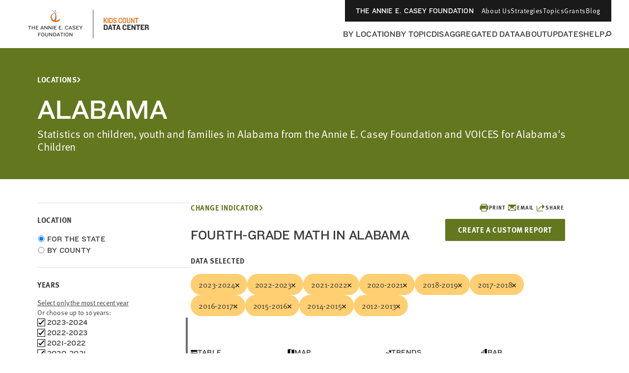

--- FILE ---
content_type: text/html; charset=utf-8
request_url: https://datacenter.aecf.org/data/tables/8361-fourth-grade-math
body_size: 31100
content:



<!DOCTYPE html>
<html lang="en">
<head prefix="og: http://ogp.me/ns# fb: http://ogp.me/ns/fb#">
    <meta http-equiv="Content-Type" content="text/html; charset=utf-8" />
<meta name="viewport" content="width=device-width, minimum-scale=1, initial-scale=1">
<link rel="shortcut icon" href="/favicon.ico" type="image/x-icon" />

        <title>Fourth-grade math | KIDS COUNT Data Center</title>
        <meta name="title" content="Fourth-grade math | KIDS COUNT Data Center">
        <meta name="description" content="Explore data on child and family well-being indicators in the US. Filter by state, city, county, education, health, family structure, race, sex, age, and more.">
        <meta name="keywords" content="Census 2000, Census 2010, population, poverty, income, education, household, housing, age, race, family, parents, Hispanic, children, kids, youth, jobs, employment, trends, well-being, wellbeing, American Community Survey, foster care, child welfare placement, United States, statistics, health, health insurance, disability, community, grade-level reading, KIDS COUNT Data Book, National Center for Health Statistics, Current Population Survey, KIDS COUNT rank, congressional district data, kids data, child well-being, child wellbeing, population, vital statistics, vital stats, mortality, infant mortality, child death, death, teen death, pregnancy, risky behaviors, risk, National Survey of Children&#39;s Health">
        <meta name="robots" content="index, follow" />
        <link rel="canonical" href="https://datacenter.aecf.org/data/tables/8361-fourth-grade-math">

    

<meta property="twitter:card" content="summary_large_image">
<meta property="twitter:site" content="&#64;aecfkidscount">
<meta property="twitter:creator" content="&#64;aecfkidscount">

	<meta property="twitter:title" content="Fourth-grade math | KIDS COUNT Data Center">
	<meta property="og:title" content="Fourth-grade math | KIDS COUNT Data Center">
	<meta property="og:type" content="website">
	<meta property="og:url" content="https://datacenter.aecf.org/data/tables/8361-fourth-grade-math">
	<meta property="og:description" content="Table data for Fourth-grade math">

    


    <!-- Begin Structured Data -->
    <script type="application/ld+json">
            {
        "@context": "http://schema.org",
        "@type": "WebSite",
        "name": "KIDS COUNT Data Center",
        "url": "https://datacenter.aecf.org",
        "description": "Access hundreds of child well-being indicators from across the U.S., view data trends, and download data by state, county, and city.",
        "publisher": {
            "@type": "Organization",
            "name": "Annie E. Casey Foundation",
            "url": "https://www.aecf.org",
            "logo": {
                "@type": "ImageObject",
                "url": "https://www.aecf.org/images/logo.svg"
            }
        },
        "contactPoint": [
            {
                "@type": "ContactPoint",
                "contactType": "Customer Service",
                "url": "https://www.aecf.org/contact/ ",
                "email": "webmaster@aecf.org"
            }
        ],
        "sameAs": [
            "https://www.facebook.com/AnnieECaseyFndn/",
            "https://twitter.com/aecfnews",
            "https://www.linkedin.com/company/annie-e.-casey-foundation",
            "https://www.youtube.com/user/AnnieECaseyFound",
            "https://www.instagram.com/annieecaseyfdn/"
        ]
    }
    </script>
    <!-- End Structured Data -->


    <link href="/content/global.css?v=a10G0juXE9Aeiov4tstjBXjUQ_5VzQGmCNun2FvAhTc1" rel="stylesheet"/>

    <script src="/content/globalheader.js?v=thd57ytkExAwo5OsQY5mj8W13Xt11zQQt2n6MM6ytGw1"></script>

    
    

    
	<script type="text/javascript">
		var appInsights=window.appInsights||function(config)
		{
			function r(config){ t[config] = function(){ var i = arguments; t.queue.push(function(){ t[config].apply(t, i)})} }
			var t = { config:config},u=document,e=window,o='script',s=u.createElement(o),i,f;for(s.src=config.url||'//az416426.vo.msecnd.net/scripts/a/ai.0.js',u.getElementsByTagName(o)[0].parentNode.appendChild(s),t.cookie=u.cookie,t.queue=[],i=['Event','Exception','Metric','PageView','Trace','Ajax'];i.length;)r('track'+i.pop());return r('setAuthenticatedUserContext'),r('clearAuthenticatedUserContext'),config.disableExceptionTracking||(i='onerror',r('_'+i),f=e[i],e[i]=function(config, r, u, e, o) { var s = f && f(config, r, u, e, o); return s !== !0 && t['_' + i](config, r, u, e, o),s}),t
		}({
			instrumentationKey:'8aff3686-3e26-4661-b0cc-0f18ed13657b'
		});

		window.appInsights=appInsights;
		appInsights.trackPageView();
	</script>

</head>
<!--[if IE ]> <body class="ie"> <![endif]-->
<!--[if lt IE 7 ]> <body class="ie6"> <![endif]-->
<!--[if IE 7 ]> <body class="ie7"> <![endif]-->
<!--[if IE 8 ]> <body class="ie8"> <![endif]-->
<!--[if IE 9 ]> <body class="ie9"> <![endif]-->
<!--[if lt IE 9]>
 <script src="/js/html5shiv.js"></script>
<![endif]-->
<!--[if gt IE 9]> <body> <![endif]-->
<!--[if !IE]>-->
<body>
	<!--<![endif]-->
	<!-- Google Tag Manager -->
	<noscript>
		<iframe src="//www.googletagmanager.com/ns.html?id=GTM-WXP86V"
				height="0" width="0" style="display:none;visibility:hidden"></iframe>
	</noscript>
	<script>
		(function (w, d, s, l, i) {
			w[l] = w[l] || []; w[l].push({
				'gtm.start':
					new Date().getTime(), event: 'gtm.js'
			});
			var f = d.getElementsByTagName(s)[0],
				j = d.createElement(s), dl = l != 'dataLayer' ? '&l=' + l : '';
			j.async = true;
			j.src = '//www.googletagmanager.com/gtm.js?id=' + i + dl;
			f.parentNode.insertBefore(j, f);
		})
			(window, document, 'script', 'dataLayer', 'GTM-WXP86V');
	</script>
	<!-- End Google Tag Manager -->


	<div id="outer_cont" class="ind_detail">
		<div id="inner_cont">
			
<div class="global-header__wrapper ">
    <header class="global-header ">
        <div class="global-header__large-vp">
            <div class="global-header__logos-container">
                <a href="https://www.aecf.org" target="_blank"
                   class="global-header__home-link"
                   aria-label="aecf homepage">
                        <svg width="153"
                             height="60"
                             viewBox="0 0 153 60"
                             fill="none"
                             xmlns="http://www.w3.org/2000/svg">
                            <g clip-path="url(#clip0_1544_15159)">
                                <path d="M78.0029 3.57141C77.9453 4.29119 77.3119 4.78065 76.5921 4.72307C75.9011 4.66548 75.3828 4.03207 75.4404 3.31228C75.498 2.62129 76.1314 2.10304 76.8512 2.16062C77.5422 2.2182 78.0604 2.85162 78.0029 3.57141Z"
                                      fill="#86888B" />
                                <path d="M67.8105 0.980469L67.8393 1.29718C73.8568 3.51412 77.139 8.75418 76.5056 15.2611C76.2177 18.2554 74.4614 21.9407 72.7915 24.2152L77.2254 24.4168C78.0028 22.8332 78.5786 21.077 78.8665 19.2343C80.1333 10.9135 75.8722 3.28379 67.8105 0.980469Z"
                                      fill="#86888B" />
                                <path d="M85.978 19.3779V19.3491L85.7477 19.2916L85.6613 19.3779C85.4886 19.5219 85.287 19.6946 85.1143 19.8386C80.9107 23.4087 75.6419 23.8406 72.1581 21.2782C68.6743 18.7445 68.0121 13.3317 72.2157 9.76156C75.0085 7.40065 78.5498 7.42944 82.1776 7.74615L81.7457 7.28548C77.6861 6.59449 74.0871 6.82482 70.6609 9.41606C65.5073 13.3029 66.227 20.8751 70.3154 23.783C77.139 28.6488 84.1642 24.2149 85.431 23.2072C85.431 23.2072 85.4886 23.1784 85.4886 23.0632C85.5174 22.8905 85.6038 22.0843 85.7477 21.163C85.9205 20.2417 85.978 19.3779 85.978 19.3779Z"
                                      fill="#ED6F0F" />
                            </g>
                            <path d="M27.3462 34.7945V33.6945H21.0872V34.7945H23.5842V41.0205H24.8492V34.7945H27.3462ZM35.0541 41.0205V33.6945H33.7891V36.7965H30.0161V33.6945H28.7511V41.0205H30.0161V37.8525H33.7891V41.0205H35.0541ZM42.264 41.0205V39.9205H38.227V37.7425H41.263V36.6975H38.227V34.7945H42.264V33.6945H36.962V41.0205H42.264ZM53.2219 41.0205L50.2299 33.6945H49.0419L46.0939 41.0205H47.3919L48.0849 39.1725H51.1759L51.8909 41.0205H53.2219ZM50.7799 38.1825H48.4589L49.6029 35.2015L50.7799 38.1825ZM60.6353 41.0205V33.6945H59.4033V38.9085L58.8093 38.0835L55.4763 33.6945H54.3653V41.0205H55.5973V35.8285L56.2023 36.6645L59.6343 41.0205H60.6353ZM68.8032 41.0205V33.6945H67.5712V38.9085L66.9772 38.0835L63.6442 33.6945H62.5332V41.0205H63.7652V35.8285L64.3702 36.6645L67.8022 41.0205H68.8032ZM71.9661 41.0205V33.6945H70.7011V41.0205H71.9661ZM79.1759 41.0205V39.9205H75.1389V37.7425H78.1749V36.6975H75.1389V34.7945H79.1759V33.6945H73.8739V41.0205H79.1759ZM89.0557 41.0205V39.9205H85.0187V37.7425H88.0547V36.6975H85.0187V34.7945H89.0557V33.6945H83.7537V41.0205H89.0557ZM91.7221 41.0205V39.7445H90.5671V41.0205H91.7221ZM102.905 35.4325C102.52 34.4425 101.365 33.4635 99.7812 33.4635C97.6032 33.4635 96.3272 34.9375 96.3272 36.7195V38.0395C96.3272 39.7995 97.5372 41.2515 99.7372 41.2515C101.398 41.2515 102.476 40.2725 102.905 39.2605L101.86 38.7875C101.508 39.5795 100.815 40.1515 99.8032 40.1515C98.3732 40.1515 97.6032 39.2715 97.6032 38.0835V36.6755C97.6032 35.4545 98.3512 34.5635 99.7592 34.5635C100.815 34.5635 101.486 35.2125 101.838 35.9055L102.905 35.4325ZM110.645 41.0205L107.653 33.6945H106.465L103.517 41.0205H104.815L105.508 39.1725H108.599L109.314 41.0205H110.645ZM108.203 38.1825H105.882L107.026 35.2015L108.203 38.1825ZM117.564 38.9745C117.564 36.4665 112.801 37.0275 112.801 35.5645C112.801 34.9485 113.516 34.5635 114.528 34.5635C115.408 34.5635 116.178 35.0145 116.717 35.6415L117.597 34.9045C116.992 34.0135 115.892 33.4635 114.528 33.4635C112.669 33.4635 111.536 34.4425 111.536 35.6855C111.536 38.2925 116.288 37.4565 116.288 39.0845C116.288 39.7005 115.793 40.1515 114.792 40.1515C113.769 40.1515 113.043 39.8435 112.064 39.0405L111.25 39.9535C112.251 40.7675 113.252 41.2515 114.539 41.2515C116.332 41.2515 117.564 40.3055 117.564 38.9745ZM124.388 41.0205V39.9205H120.351V37.7425H123.387V36.6975H120.351V34.7945H124.388V33.6945H119.086V41.0205H124.388ZM132.104 33.6945H130.707L128.672 37.0715L126.549 33.6945H125.097L127.99 38.0615V41.0205H129.255V38.0725L132.104 33.6945ZM46.7245 48.7945V47.6945H41.4995V55.0205H42.7645V51.9515H45.7455V50.8955H42.7645V48.7945H46.7245ZM54.3822 52.1495V50.5545C54.3822 48.8935 53.1832 47.4635 51.0602 47.4635C48.9372 47.4635 47.7382 48.8935 47.7382 50.5545V52.1495C47.7382 53.7995 48.9372 55.2515 51.0602 55.2515C53.1832 55.2515 54.3822 53.7995 54.3822 52.1495ZM53.1062 52.1605C53.1062 53.2495 52.4022 54.1515 51.0602 54.1515C49.7182 54.1515 49.0142 53.2495 49.0142 52.1605V50.5435C49.0142 49.4545 49.7182 48.5635 51.0602 48.5635C52.4022 48.5635 53.1062 49.4545 53.1062 50.5435V52.1605ZM62.2022 52.5125V47.6945H60.9262V52.5125C60.9262 53.5685 60.3872 54.1515 59.1002 54.1515C57.8462 54.1515 57.2192 53.5685 57.2192 52.5125V47.6945H55.9432V52.5125C55.9432 54.1405 57.0212 55.2515 59.0562 55.2515C61.1352 55.2515 62.2022 54.0965 62.2022 52.5125ZM70.3075 55.0205V47.6945H69.0755V52.9085L68.4815 52.0835L65.1485 47.6945H64.0375V55.0205H65.2695V49.8285L65.8745 50.6645L69.3065 55.0205H70.3075ZM78.5304 52.1715V50.5545C78.5304 48.9705 77.3534 47.6945 75.2744 47.6945H72.2054V55.0205H75.2744C77.3534 55.0205 78.5304 53.7445 78.5304 52.1715ZM77.2654 52.0945C77.2654 53.1835 76.5174 53.9205 75.2084 53.9205H73.4704V48.7945H75.2084C76.5174 48.7945 77.2654 49.5315 77.2654 50.6205V52.0945ZM86.3774 55.0205L83.3854 47.6945H82.1974L79.2494 55.0205H80.5474L81.2404 53.1725H84.3314L85.0464 55.0205H86.3774ZM83.9354 52.1825H81.6144L82.7584 49.2015L83.9354 52.1825ZM92.6617 48.7945V47.6945H86.4027V48.7945H88.8997V55.0205H90.1647V48.7945H92.6617ZM95.3317 55.0205V47.6945H94.0667V55.0205H95.3317ZM103.608 52.1495V50.5545C103.608 48.8935 102.409 47.4635 100.286 47.4635C98.1635 47.4635 96.9645 48.8935 96.9645 50.5545V52.1495C96.9645 53.7995 98.1635 55.2515 100.286 55.2515C102.409 55.2515 103.608 53.7995 103.608 52.1495ZM102.332 52.1605C102.332 53.2495 101.628 54.1515 100.286 54.1515C98.9445 54.1515 98.2405 53.2495 98.2405 52.1605V50.5435C98.2405 49.4545 98.9445 48.5635 100.286 48.5635C101.628 48.5635 102.332 49.4545 102.332 50.5435V52.1605ZM111.506 55.0205V47.6945H110.274V52.9085L109.68 52.0835L106.347 47.6945H105.236V55.0205H106.468V49.8285L107.073 50.6645L110.505 55.0205H111.506Z"
                                  fill="#3C3C3C" />
                            <defs>
                                <clipPath id="clip0_1544_15159">
                                    <rect width="18.9563"
                                          height="25.04"
                                          fill="white"
                                          transform="translate(67.0217 0.980469)" />
                                </clipPath>
                            </defs>
                        </svg>
                </a>
                <div class="global-header__icon-divider"></div>
                <a href="/"
                   class="global-header__datacenter-link"
                   aria-label="datacenter homepage">
<svg width="134" height="28" viewBox="0 0 134 28" fill="none" xmlns="http://www.w3.org/2000/svg"><path d="M27.952 12L24.752 5.92L27.968 1.344H26.112L22.688 6.336V1.344H20.992V12H22.688V8.528L23.664 7.248L26.08 12H27.952ZM30.7155 12V1.344H29.0195V12H30.7155ZM39.331 8.864V4.48C39.331 2.752 38.307 1.344 36.035 1.344H32.547V12H36.035C38.307 12 39.331 10.592 39.331 8.864ZM37.635 8.704C37.635 9.808 37.091 10.48 35.891 10.48H34.243V2.864H35.891C37.091 2.864 37.635 3.536 37.635 4.656V8.704ZM47.3164 9.104C47.3164 7.648 46.5484 6.848 44.6764 5.952C42.8524 5.072 42.4044 4.688 42.4044 3.84C42.4044 3.088 42.8844 2.512 43.8604 2.512C45.0924 2.512 45.5884 3.344 45.5884 4.32V4.496H47.2204V4.08C47.2204 2.352 45.9244 1.088 43.9084 1.088C41.8764 1.088 40.7084 2.4 40.7084 4C40.7084 5.696 42.1484 6.544 43.5724 7.2C45.1724 7.936 45.6044 8.4 45.6044 9.296C45.6044 10.192 45.0444 10.832 43.9724 10.832C42.8364 10.832 42.2444 10.224 42.2444 8.944V8.768H40.5644V9.28C40.5644 10.992 41.9084 12.272 43.9244 12.272C45.9564 12.272 47.3164 10.896 47.3164 9.104ZM58.223 9.136V8.272H56.687V9.024C56.687 10.112 56.095 10.784 54.895 10.784C53.695 10.784 53.103 10.08 53.103 9.12V4.24C53.103 3.264 53.695 2.56 54.895 2.56C56.095 2.56 56.687 3.232 56.687 4.32V5.072H58.223V4.208C58.223 2.496 57.247 1.088 54.847 1.088C52.463 1.088 51.407 2.672 51.407 4.4V8.944C51.407 10.672 52.463 12.272 54.847 12.272C57.247 12.272 58.223 10.848 58.223 9.136ZM66.3301 8.816V4.528C66.3301 2.576 65.2901 1.088 62.8901 1.088C60.5061 1.088 59.4501 2.576 59.4501 4.528V8.816C59.4501 10.784 60.5061 12.272 62.8901 12.272C65.2901 12.272 66.3301 10.784 66.3301 8.816ZM64.6341 8.928C64.6341 10.016 64.0901 10.784 62.8901 10.784C61.7061 10.784 61.1621 10.016 61.1621 8.928V4.416C61.1621 3.328 61.7061 2.56 62.8901 2.56C64.0901 2.56 64.6341 3.328 64.6341 4.416V8.928ZM74.861 9.184V1.344H73.165V9.152C73.165 10.24 72.621 10.832 71.421 10.832C70.237 10.832 69.693 10.24 69.693 9.152V1.344H67.981V9.184C67.981 11.152 69.405 12.272 71.421 12.272C73.453 12.272 74.861 11.152 74.861 9.184ZM83.5931 12V1.344H81.9931V8.48L80.9531 6.528L77.9771 1.344H76.6651V12H78.2651V4.96L79.3531 6.912L82.4091 12H83.5931ZM91.5074 2.88V1.344H84.6274V2.88H87.2194V12H88.9154V2.88H91.5074Z" fill="#ED6F0F"></path><path d="M29.328 22.272V19.168C29.328 16.976 28.032 15.344 25.184 15.344H20.928V26H25.184C28.032 26 29.328 24.464 29.328 22.272ZM26.752 22.256C26.752 23.376 26.16 23.952 24.992 23.952H23.488V17.392H24.992C26.16 17.392 26.752 17.968 26.752 19.088V22.256ZM38.9325 26L35.7165 15.344H32.9165L29.7165 26H32.1005L32.7245 23.856H35.7005L36.3085 26H38.9325ZM35.2525 22.096H33.2045L34.2445 18.24L35.2525 22.096ZM46.7716 17.44V15.344H38.5316V17.44H41.3636V26H43.9236V17.44H46.7716ZM55.5031 26L52.2871 15.344H49.4871L46.2871 26H48.6711L49.2951 23.856H52.2711L52.8791 26H55.5031ZM51.8231 22.096H49.7751L50.8151 18.24L51.8231 22.096ZM67.5815 19.184V18.4C67.5815 16.464 66.1255 15.056 63.6135 15.056C60.9575 15.056 59.3255 16.752 59.3255 18.96V22.4C59.3255 24.608 60.8935 26.304 63.6135 26.304C65.9975 26.304 67.5495 24.928 67.5495 22.992V22.144H65.1815V22.832C65.1815 23.712 64.6535 24.24 63.6775 24.24C62.5735 24.24 61.9175 23.584 61.9175 22.592V18.816C61.9175 17.76 62.5255 17.104 63.6615 17.104C64.6375 17.104 65.2135 17.6 65.2135 18.56V19.184H67.5815ZM76.0895 26V23.856H71.4655V21.328H74.6975V19.664H71.4655V17.408H76.0895V15.344H68.9055V26H76.0895ZM85.8814 26V15.344H83.5134V21.488L82.6974 20.16L79.5934 15.344H77.4174V26H79.7854V19.92L80.6494 21.264L83.8334 26H85.8814ZM95.2179 17.44V15.344H86.9779V17.44H89.8099V26H92.3699V17.44H95.2179ZM103.5 26V23.856H98.8761V21.328H102.108V19.664H98.8761V17.408H103.5V15.344H96.3161V26H103.5ZM113.244 26.048V25.536C112.908 25.216 112.748 24.832 112.748 24.272V22.752C112.748 21.856 112.284 21.008 111.036 20.832C112.22 20.544 112.716 19.856 112.716 18.784V18.032C112.716 16.432 111.708 15.344 109.468 15.344H104.828V26H107.388V21.712H109.084C109.948 21.712 110.236 22.144 110.252 22.816V24.4C110.268 25.392 110.604 26.048 111.452 26.048H113.244ZM110.188 19.104C110.188 19.776 109.82 20.128 109.036 20.128H107.388V17.28H109.084C109.9 17.28 110.188 17.664 110.188 18.24V19.104Z" fill="#3C3C3C"></path></svg>
                </a>
            </div>
            <div class="global-header__nav-links-container">
                <ul class="global-header__global-nav-list">
                    <li class="global-header__global-nav-link-item">
                        <a href="https://www.aecf.org " class="global-header__global-nav-link">The Annie E. Casey Foundation</a>
                    </li>
                    <li class="global-header__global-nav-link-item">
                        <a href="https://www.aecf.org/about"
                           class="global-header__global-nav-link">About Us</a>
                    </li>
                    <li class="global-header__global-nav-link-item">
                        <a href="https://www.aecf.org/work"
                           class="global-header__global-nav-link">Strategies</a>
                    </li>
                    <li class="global-header__global-nav-link-item">
                        <a href="https://www.aecf.org/topics"
                           class="global-header__global-nav-link">Topics</a>
                    </li>
                    <li class="global-header__global-nav-link-item">
                        <a href="https://www.aecf.org/grant-making"
                           class="global-header__global-nav-link">Grants</a>
                    </li>
                    <li class="global-header__global-nav-link-item">
                        <a href="https://www.aecf.org/blog"
                           class="global-header__global-nav-link">Blog</a>
                    </li>
                </ul>
                <nav class="global-header__main-nav-container">
                    <ul class="global-header__main-nav-list">
                        <li class="global-header__main-nav-link-item">
                            <a href="/locations" class="global-header__main-nav-link">By Location</a>
                        </li>
                        <li class="global-header__main-nav-link-item">
                            <a href="/topics" class="global-header__main-nav-link">By Topic</a>
                        </li>
                        <li class="global-header__main-nav-link-item">
                            <a href="/data#USA/1/0/char/1" class="global-header__main-nav-link">Disaggregated Data</a>
                        </li>
                        <li class="global-header__main-nav-link-item">
                            <a href="/about" class="global-header__main-nav-link">About</a>
                        </li>
                        <li class="global-header__main-nav-link-item">
                            <a href="/updates" class="global-header__main-nav-link">Updates</a>
                        </li>
                        <li class="global-header__main-nav-link-item">
                            <a href="/help" class="global-header__main-nav-link">Help</a>
                        </li>
                        <li class="global-header__main-nav-link-item search-btn">
                            <button class="global-header__search-btn"
                                    aria-expanded="false"
                                    id="menu1"
                                    aria-controls="menu2">
                                <svg width="14"
                                     height="13"
                                     viewBox="0 0 14 13"
                                     fill="none"
                                     xmlns="http://www.w3.org/2000/svg">
                                    <circle cx="8.85721"
                                            cy="5.18192"
                                            r="4.14286"
                                            stroke="#3C3C3C"
                                            stroke-width="2" />
                                    <line x1="1.2924"
                                          y1="12.2538"
                                          x2="4.98471"
                                          y2="8.56152"
                                          stroke="#3C3C3C"
                                          stroke-width="2" />
                                </svg>
                            </button>
                        </li>
                    </ul>
                    <button class="global-header__toggle-btn hidden"
                            aria-expanded="false"
                            id="menu3"
                            aria-controls="menu4">
                        <span>MORE</span>
                        <div class="global-header__toggle-btn__icon">
                            <span></span>
                            <span></span>
                            <span></span>
                            <span></span>
                        </div>
                    </button>
                    <div class="global-header__search-box"
                         aria-hidden="true"
                         id="menu2"
                         aria-labelledby="menu1">
                        <div class="global-header__search-box-group-container">
                            <div class="global-header__search-box__form-results-group">
                                <div class="global-header__search-box__form-wrapper">
                                    <form action="">
                                        <div class="global-header__search-box-group">
                                            <span class="global-header__search-box__title">SEARCH DATA CENTER</span>
                                            <div class="global-header__search-box-input-group">
                                                <input id="quick-search-box"
                                                       type="text"
                                                       class="global-header__search-box-input"
                                                       placeholder="Enter any location, topic or keyword" />
                                                <label for="quick-search-button"
                                                       class="global-header__search-box-submit-btn-label">
                                                    <input type="submit"
                                                           class="global-header__search-box-submit-btn"
                                                           id="quick-search-button" />
                                                    <svg width="14"
                                                         height="13"
                                                         viewBox="0 0 14 13"
                                                         fill="none"
                                                         xmlns="http://www.w3.org/2000/svg">
                                                        <circle cx="8.85721"
                                                                cy="5.18192"
                                                                r="4.14286"
                                                                stroke="#C6C6C6"
                                                                stroke-width="2" />
                                                        <line x1="1.2924"
                                                              y1="12.2538"
                                                              x2="4.98471"
                                                              y2="8.56152"
                                                              stroke="#C6C6C6"
                                                              stroke-width="2" />
                                                    </svg>
                                                </label>
                                            </div>
                                        </div>
                                    </form>
                                </div>
                            </div>
                            <div class="global-header__search-box__close-container">
                                <button class="search-box__close-btn">
                                    <svg width="24"
                                         height="24"
                                         viewBox="0 0 24 24"
                                         fill="none"
                                         xmlns="http://www.w3.org/2000/svg">
                                        <g clip-path="url(#clip0_1544_16165)">
                                            <path d="M19 6.41L17.59 5L12 10.59L6.41 5L5 6.41L10.59 12L5 17.59L6.41 19L12 13.41L17.59 19L19 17.59L13.41 12L19 6.41Z"
                                                  fill="#323232" />
                                        </g>
                                        <defs>
                                            <clipPath id="clip0_1544_16165">
                                                <rect width="24" height="24" fill="white" />
                                            </clipPath>
                                        </defs>
                                    </svg>
                                </button>
                            </div>
                        </div>
                    </div>
                </nav>
            </div>
            <div class="global-header__hidden-main-nav-wrapper hidden"
                 aria-hidden="true"
                 id="menu4"
                 aria-labelledby="menu3">
                <ul class="global-header__hidden-main-nav-list"></ul>
                <div class="global-header__menu-search-box">
                    <div class="global-header__search-box__form-results-group1">
                        <div class="global-header__menu-search-box__form-wrapper">
                            <form action="">
                                <div class="global-header__menu-search-box-group">
                                    <span class="global-header__menu-search-box__title">SEARCH DATA CENTER</span>
                                    <div class="global-header__menu-search-box-input-group">
                                        <input id="quick-search-box1"
                                               type="text"
                                               class="global-header__menu-search-box-input"
                                               placeholder="Enter any location, topic or keyword" />
                                        <label for="quick-search-button1"
                                               class="global-header__menu-search-box-submit-btn-label">
                                            <input type="submit"
                                                   class="global-header__menu-search-box-submit-btn"
                                                   id="quick-search-button1" />
                                            <svg width="14"
                                                 height="13"
                                                 viewBox="0 0 14 13"
                                                 fill="none"
                                                 xmlns="http://www.w3.org/2000/svg">
                                                <circle cx="8.85721"
                                                        cy="5.18192"
                                                        r="4.14286"
                                                        stroke="#C6C6C6"
                                                        stroke-width="2" />
                                                <line x1="1.2924"
                                                      y1="12.2538"
                                                      x2="4.98471"
                                                      y2="8.56152"
                                                      stroke="#C6C6C6"
                                                      stroke-width="2" />
                                            </svg>
                                        </label>
                                    </div>
                                </div>
                            </form>
                        </div>
                    </div>
                </div>
            </div>
        </div>
        <div class="global-header__mobile">
            <div class="global-header__top">
                <a href="https://www.aecf.org ">The Annie E. Casey Foundation</a>
            </div>
            <div class="global-header__bottom">
                <div class="global-header__logos-container">
                    <a href="https://www.aecf.org"
                       class="global-header__home-link"
                       aria-label="aecf homepage">
                        <svg width="59"
                             height="28"
                             viewBox="0 0 59 28"
                             fill="none"
                             xmlns="http://www.w3.org/2000/svg">
                            <g clip-path="url(#clip0_1544_16109)">
                                <path d="M30.9811 4.07141C30.9235 4.79119 30.2901 5.28065 29.5703 5.22307C28.8793 5.16548 28.3611 4.53207 28.4187 3.81228C28.4763 3.12129 29.1097 2.60304 29.8295 2.66062C30.5205 2.7182 31.0387 3.35162 30.9811 4.07141Z"
                                      fill="white" />
                                <path d="M20.7889 1.48047L20.8177 1.79718C26.8352 4.01412 30.1174 9.25418 29.484 15.7611C29.1961 18.7554 27.4398 22.4407 25.7699 24.7152L30.2038 24.9168C30.9811 23.3332 31.557 21.577 31.8449 19.7343C33.1117 11.4135 28.8506 3.78379 20.7889 1.48047Z"
                                      fill="white" />
                                <path d="M38.9563 19.8779V19.8491L38.726 19.7916L38.6396 19.8779C38.4669 20.0219 38.2653 20.1946 38.0926 20.3386C33.889 23.9087 28.6202 24.3406 25.1364 21.7782C21.6526 19.2445 20.9904 13.8317 25.194 10.2616C27.9867 7.90065 31.5281 7.92944 35.1558 8.24615L34.724 7.78548C30.6644 7.09449 27.0654 7.32482 23.6392 9.91606C18.4855 13.8029 19.2053 21.3751 23.2937 24.283C30.1173 29.1488 37.1424 24.7149 38.4093 23.7072C38.4093 23.7072 38.4669 23.6784 38.4669 23.5632C38.4956 23.3905 38.582 22.5843 38.726 21.663C38.8987 20.7417 38.9563 19.8779 38.9563 19.8779Z"
                                      fill="#ED6F0F" />
                            </g>
                            <defs>
                                <clipPath id="clip0_1544_16109">
                                    <rect width="18.9563"
                                          height="25.04"
                                          fill="white"
                                          transform="translate(20 1.48047)" />
                                </clipPath>
                            </defs>
                        </svg>
                    </a>
                    <div class="global-header__icon-divider"></div>
                    <a href="/"
                       class="global-header__datacenter-link"
                       aria-label="datacenter homepage">
                        <svg width="134"
                             height="28"
                             viewBox="0 0 134 28"
                             fill="none"
                             xmlns="http://www.w3.org/2000/svg">
                            <path d="M27.952 12L24.752 5.92L27.968 1.344H26.112L22.688 6.336V1.344H20.992V12H22.688V8.528L23.664 7.248L26.08 12H27.952ZM30.7155 12V1.344H29.0195V12H30.7155ZM39.331 8.864V4.48C39.331 2.752 38.307 1.344 36.035 1.344H32.547V12H36.035C38.307 12 39.331 10.592 39.331 8.864ZM37.635 8.704C37.635 9.808 37.091 10.48 35.891 10.48H34.243V2.864H35.891C37.091 2.864 37.635 3.536 37.635 4.656V8.704ZM47.3164 9.104C47.3164 7.648 46.5484 6.848 44.6764 5.952C42.8524 5.072 42.4044 4.688 42.4044 3.84C42.4044 3.088 42.8844 2.512 43.8604 2.512C45.0924 2.512 45.5884 3.344 45.5884 4.32V4.496H47.2204V4.08C47.2204 2.352 45.9244 1.088 43.9084 1.088C41.8764 1.088 40.7084 2.4 40.7084 4C40.7084 5.696 42.1484 6.544 43.5724 7.2C45.1724 7.936 45.6044 8.4 45.6044 9.296C45.6044 10.192 45.0444 10.832 43.9724 10.832C42.8364 10.832 42.2444 10.224 42.2444 8.944V8.768H40.5644V9.28C40.5644 10.992 41.9084 12.272 43.9244 12.272C45.9564 12.272 47.3164 10.896 47.3164 9.104ZM58.223 9.136V8.272H56.687V9.024C56.687 10.112 56.095 10.784 54.895 10.784C53.695 10.784 53.103 10.08 53.103 9.12V4.24C53.103 3.264 53.695 2.56 54.895 2.56C56.095 2.56 56.687 3.232 56.687 4.32V5.072H58.223V4.208C58.223 2.496 57.247 1.088 54.847 1.088C52.463 1.088 51.407 2.672 51.407 4.4V8.944C51.407 10.672 52.463 12.272 54.847 12.272C57.247 12.272 58.223 10.848 58.223 9.136ZM66.3301 8.816V4.528C66.3301 2.576 65.2901 1.088 62.8901 1.088C60.5061 1.088 59.4501 2.576 59.4501 4.528V8.816C59.4501 10.784 60.5061 12.272 62.8901 12.272C65.2901 12.272 66.3301 10.784 66.3301 8.816ZM64.6341 8.928C64.6341 10.016 64.0901 10.784 62.8901 10.784C61.7061 10.784 61.1621 10.016 61.1621 8.928V4.416C61.1621 3.328 61.7061 2.56 62.8901 2.56C64.0901 2.56 64.6341 3.328 64.6341 4.416V8.928ZM74.861 9.184V1.344H73.165V9.152C73.165 10.24 72.621 10.832 71.421 10.832C70.237 10.832 69.693 10.24 69.693 9.152V1.344H67.981V9.184C67.981 11.152 69.405 12.272 71.421 12.272C73.453 12.272 74.861 11.152 74.861 9.184ZM83.5931 12V1.344H81.9931V8.48L80.9531 6.528L77.9771 1.344H76.6651V12H78.2651V4.96L79.3531 6.912L82.4091 12H83.5931ZM91.5074 2.88V1.344H84.6274V2.88H87.2194V12H88.9154V2.88H91.5074Z"
                                  fill="#ED6F0F" />
                            <path d="M29.328 22.272V19.168C29.328 16.976 28.032 15.344 25.184 15.344H20.928V26H25.184C28.032 26 29.328 24.464 29.328 22.272ZM26.752 22.256C26.752 23.376 26.16 23.952 24.992 23.952H23.488V17.392H24.992C26.16 17.392 26.752 17.968 26.752 19.088V22.256ZM38.9325 26L35.7165 15.344H32.9165L29.7165 26H32.1005L32.7245 23.856H35.7005L36.3085 26H38.9325ZM35.2525 22.096H33.2045L34.2445 18.24L35.2525 22.096ZM46.7716 17.44V15.344H38.5316V17.44H41.3636V26H43.9236V17.44H46.7716ZM55.5031 26L52.2871 15.344H49.4871L46.2871 26H48.6711L49.2951 23.856H52.2711L52.8791 26H55.5031ZM51.8231 22.096H49.7751L50.8151 18.24L51.8231 22.096ZM67.5815 19.184V18.4C67.5815 16.464 66.1255 15.056 63.6135 15.056C60.9575 15.056 59.3255 16.752 59.3255 18.96V22.4C59.3255 24.608 60.8935 26.304 63.6135 26.304C65.9975 26.304 67.5495 24.928 67.5495 22.992V22.144H65.1815V22.832C65.1815 23.712 64.6535 24.24 63.6775 24.24C62.5735 24.24 61.9175 23.584 61.9175 22.592V18.816C61.9175 17.76 62.5255 17.104 63.6615 17.104C64.6375 17.104 65.2135 17.6 65.2135 18.56V19.184H67.5815ZM76.0895 26V23.856H71.4655V21.328H74.6975V19.664H71.4655V17.408H76.0895V15.344H68.9055V26H76.0895ZM85.8814 26V15.344H83.5134V21.488L82.6974 20.16L79.5934 15.344H77.4174V26H79.7854V19.92L80.6494 21.264L83.8334 26H85.8814ZM95.2179 17.44V15.344H86.9779V17.44H89.8099V26H92.3699V17.44H95.2179ZM103.5 26V23.856H98.8761V21.328H102.108V19.664H98.8761V17.408H103.5V15.344H96.3161V26H103.5ZM113.244 26.048V25.536C112.908 25.216 112.748 24.832 112.748 24.272V22.752C112.748 21.856 112.284 21.008 111.036 20.832C112.22 20.544 112.716 19.856 112.716 18.784V18.032C112.716 16.432 111.708 15.344 109.468 15.344H104.828V26H107.388V21.712H109.084C109.948 21.712 110.236 22.144 110.252 22.816V24.4C110.268 25.392 110.604 26.048 111.452 26.048H113.244ZM110.188 19.104C110.188 19.776 109.82 20.128 109.036 20.128H107.388V17.28H109.084C109.9 17.28 110.188 17.664 110.188 18.24V19.104Z"
                                  fill="white" />
                        </svg>
                    </a>
                </div>
                <button class="global-header__toggle-btn"
                        aria-expanded="false"
                        id="menu5"
                        aria-controls="menu6">
                    <span>MENU</span>
                    <div class="global-header__toggle-btn__icon">
                        <span></span>
                        <span></span>
                        <span></span>
                        <span></span>
                    </div>
                </button>
            </div>
            <div class="global-header__mobile__links-container hidden"
                 aria-hidden="true"
                 id="menu6"
                 aria-labelledby="menu5">
                <ul class="global-header__mobile__main-nav-list">
                    <li class="global-header__mobile-main-nav-link-item">
                        <a href="/locations" class="global-header__mobile-main-nav-link">By Location</a>
                    </li>
                    <li class="global-header__mobile-main-nav-link-item">
                        <a href="/topics" class="global-header__mobile-main-nav-link">By Topic</a>
                    </li>
                    <li class="global-header__mobile-main-nav-link-item">
                        <a href="/data#USA/1/0/char/1"
                           class="global-header__mobile-main-nav-link">Disaggregated Data</a>
                    </li>
                    <li class="global-header__mobile-main-nav-link-item">
                        <a href="/about" class="global-header__mobile-main-nav-link">About</a>
                    </li>
                    <li class="global-header__mobile-main-nav-link-item">
                        <a href="/updates" class="global-header__mobile-main-nav-link">Updates</a>
                    </li>
                    <li class="global-header__mobile-main-nav-link-item">
                        <a href="/help" class="global-header__mobile-main-nav-link">Help</a>
                    </li>
                </ul>
                <div class="global-header__menu-search-box">
                    <div class="global-header__search-box__form-results-group2">
                        <div class="global-header__menu-search-box__form-wrapper">
                            <form action="">
                                <div class="global-header__menu-search-box-group">
                                    <span class="global-header__menu-search-box__title">SEARCH DATA CENTER</span>
                                    <div class="global-header__menu-search-box-input-group">
                                        <input id="quick-search-box2"
                                               type="text"
                                               class="global-header__menu-search-box-input"
                                               placeholder="Enter any location, topic or keyword" />
                                        <label for="quick-search-button2"
                                               class="global-header__menu-search-box-submit-btn-label">
                                            <input type="submit"
                                                   class="global-header__menu-search-box-submit-btn"
                                                   id="quick-search-button2" />
                                            <svg width="14"
                                                 height="13"
                                                 viewBox="0 0 14 13"
                                                 fill="none"
                                                 xmlns="http://www.w3.org/2000/svg">
                                                <circle cx="8.85721"
                                                        cy="5.18192"
                                                        r="4.14286"
                                                        stroke="#C6C6C6"
                                                        stroke-width="2" />
                                                <line x1="1.2924"
                                                      y1="12.2538"
                                                      x2="4.98471"
                                                      y2="8.56152"
                                                      stroke="#C6C6C6"
                                                      stroke-width="2" />
                                            </svg>
                                        </label>
                                    </div>
                                </div>
                            </form>
                        </div>
                    </div>
                </div>
            </div>
        </div>
    </header>
    <div class="global-header__search-box__overlay"></div>
</div>

			<main>
				<div id="main-content">
					


<div class="search-box search_cont_global">
    
	<form>
		<div class="search-box__group">
			<div class="search-box__field">
				<input type="text" id="quick-search-box" class="swap-value" />
				<svg class="icon icon--magnify"><use xlink:href="/build/images/icons/svg-sprite.svg#icon-magnify"></use></svg>
			</div>
			<div class="search-box__button">
				<input type="submit" value="SEARCH DATA CENTER" class="search_bttn home_bttn btn btn--primary" id="quick-search-button" />
			</div>
		</div>
	</form>

</div>



	<div id="breadcrumb">
				<a href="/" aria-label="Home">
<?xml version="1.0" encoding="utf-8"?>
<!-- Generated by IcoMoon.io -->
<!DOCTYPE svg PUBLIC "-//W3C//DTD SVG 1.1//EN" "http://www.w3.org/Graphics/SVG/1.1/DTD/svg11.dtd">
<svg version="1.1" xmlns="http://www.w3.org/2000/svg" xmlns:xlink="http://www.w3.org/1999/xlink" width="26" height="28" viewBox="0 0 26 28">
<path fill="currentColor" d="M22 15.5v7.5c0 0.547-0.453 1-1 1h-6v-6h-4v6h-6c-0.547 0-1-0.453-1-1v-7.5c0-0.031 0.016-0.063 0.016-0.094l8.984-7.406 8.984 7.406c0.016 0.031 0.016 0.063 0.016 0.094zM25.484 14.422l-0.969 1.156c-0.078 0.094-0.203 0.156-0.328 0.172h-0.047c-0.125 0-0.234-0.031-0.328-0.109l-10.813-9.016-10.813 9.016c-0.109 0.078-0.234 0.125-0.375 0.109-0.125-0.016-0.25-0.078-0.328-0.172l-0.969-1.156c-0.172-0.203-0.141-0.531 0.063-0.703l11.234-9.359c0.656-0.547 1.719-0.547 2.375 0l3.813 3.187v-3.047c0-0.281 0.219-0.5 0.5-0.5h3c0.281 0 0.5 0.219 0.5 0.5v6.375l3.422 2.844c0.203 0.172 0.234 0.5 0.063 0.703z"></path>
</svg>
				</a>
				<a href="/data" aria-label="Select Indicators">
Select Indicators				</a>
				<a href="/data/tables/8361-fourth-grade-math" aria-label="Fourth-grade math">
Fourth-grade math				</a>
				<span>
					Tables
				</span>
	</div>

<script>
	var breadcrumb_path = "Tables,Fourth-grade math,Select Indicators,Home".split(',');
</script>


<div class="page-header">
	<div class="page-header__content">
				<a href="/locations" class="page-header__breadcrumb-link">Locations</a>
				<div class="page-header__title">
Alabama				</div>
				<p class="page-header__description">Statistics on children, youth and families in Alabama from the Annie E. Casey Foundation and VOICES for Alabama's Children</p>
	</div>
</div>


<div id="content_cont">
    <div id="topic_landing_cont" class="viz js-viz">
        <div class="topic_split">
            <div class="left_cont">
                <menu>
                    

	<!-- detailed table options -->
	<div id="detailed_table_options" class="viz-options">
		        <input type="hidden" name="cmploc" value="2" />
        <input type="hidden" name="cmplocname" value="Alabama" />
            <input type="hidden" name="cmploctype" value="2" />
        <input type="hidden" name="ind" value="8361" />
        <input type="hidden" name="is-ranking" value="false" />
        <input type="hidden" name="ranking-sort" value="Ascending" />
        <input type="hidden" name="is-grantee-indicator" value="true" />
        <input type="hidden" name="default-fmt" value="16954" />

		<div class="refine_search">
			<div class="accordion">
				<input type="checkbox" class="accordion__trigger visuallyhidden" id="acc-refine-detailed">
				<label for="acc-refine-detailed" class="accordion__head accordion__head--refine" aria-label="opens accordion">Refine Data</label>
				<div class="accordion__body">
					


<div class="viz-locations-selector">
	<h2 class="locations_head">Location</h2>
	<form id="location-selection-form">
		<div class="split_form_cont">
			<p class="table_select"></p>
			<fieldset>
				<legend class="visuallyhidden">Choose location type</legend>
				<ul id="loc-checkboxes">

						<li class="form_toggle_cont form_toggle_cont--selected">
							<input type="radio" name="loct" checked=&quot;checked&quot;
								   class="form_toggle_input" id="loct-2" value="2"
								   data-years="118,1246,1124,1381,1539,1603,1648,1696,2043,2105,2490,2620"
								   data-comparisonLocId="null"
								   data-comparisonLocName=""
								   style="float: left;" />
							<label for="loct-2">
								<span class="cdp-span">
									For the State
								</span>
							</label>

						</li>
						<li class="form_toggle_cont">
							<input type="radio" name="loct" 
								   class="form_toggle_input" id="loct-5" value="5"
								   data-years="118,1246,1124,1381,1539,1603,1648,1696,2043,2105,2490,2620"
								   data-comparisonLocId="2"
								   data-comparisonLocName="Alabama"
								   style="float: left;" />
							<label for="loct-5">
								<span class="cdp-span">
									By County
										<span class="form_toggle_arrow "></span>
								</span>
							</label>

								<div class="form_toggle_div">
									<button class="check_all" style="display: none;">check all</button>
									<button class="uncheck_all">uncheck all</button>
									<div class="embedded_input embedded_input_alt embed_scroll_active">
										<fieldset>
											<legend class="visuallyhidden">Choose locations</legend>
											<ul>
													<li class=" loc-chk-li-119" style="position: relative;">
														<label style="display:block;">
															<input type="checkbox" name="loc" value="119" class="radchk " />
															<span class="loc-chk-span">Autauga</span>
														</label>
													</li>
													<li class=" loc-chk-li-120" style="position: relative;">
														<label style="display:block;">
															<input type="checkbox" name="loc" value="120" class="radchk " />
															<span class="loc-chk-span">Baldwin</span>
														</label>
													</li>
													<li class=" loc-chk-li-121" style="position: relative;">
														<label style="display:block;">
															<input type="checkbox" name="loc" value="121" class="radchk " />
															<span class="loc-chk-span">Barbour</span>
														</label>
													</li>
													<li class=" loc-chk-li-122" style="position: relative;">
														<label style="display:block;">
															<input type="checkbox" name="loc" value="122" class="radchk " />
															<span class="loc-chk-span">Bibb</span>
														</label>
													</li>
													<li class=" loc-chk-li-123" style="position: relative;">
														<label style="display:block;">
															<input type="checkbox" name="loc" value="123" class="radchk " />
															<span class="loc-chk-span">Blount</span>
														</label>
													</li>
													<li class=" loc-chk-li-124" style="position: relative;">
														<label style="display:block;">
															<input type="checkbox" name="loc" value="124" class="radchk " />
															<span class="loc-chk-span">Bullock</span>
														</label>
													</li>
													<li class=" loc-chk-li-125" style="position: relative;">
														<label style="display:block;">
															<input type="checkbox" name="loc" value="125" class="radchk " />
															<span class="loc-chk-span">Butler</span>
														</label>
													</li>
													<li class=" loc-chk-li-126" style="position: relative;">
														<label style="display:block;">
															<input type="checkbox" name="loc" value="126" class="radchk " />
															<span class="loc-chk-span">Calhoun</span>
														</label>
													</li>
													<li class=" loc-chk-li-127" style="position: relative;">
														<label style="display:block;">
															<input type="checkbox" name="loc" value="127" class="radchk " />
															<span class="loc-chk-span">Chambers</span>
														</label>
													</li>
													<li class=" loc-chk-li-128" style="position: relative;">
														<label style="display:block;">
															<input type="checkbox" name="loc" value="128" class="radchk " />
															<span class="loc-chk-span">Cherokee</span>
														</label>
													</li>
													<li class=" loc-chk-li-129" style="position: relative;">
														<label style="display:block;">
															<input type="checkbox" name="loc" value="129" class="radchk " />
															<span class="loc-chk-span">Chilton</span>
														</label>
													</li>
													<li class=" loc-chk-li-130" style="position: relative;">
														<label style="display:block;">
															<input type="checkbox" name="loc" value="130" class="radchk " />
															<span class="loc-chk-span">Choctaw</span>
														</label>
													</li>
													<li class=" loc-chk-li-131" style="position: relative;">
														<label style="display:block;">
															<input type="checkbox" name="loc" value="131" class="radchk " />
															<span class="loc-chk-span">Clarke</span>
														</label>
													</li>
													<li class=" loc-chk-li-132" style="position: relative;">
														<label style="display:block;">
															<input type="checkbox" name="loc" value="132" class="radchk " />
															<span class="loc-chk-span">Clay</span>
														</label>
													</li>
													<li class=" loc-chk-li-133" style="position: relative;">
														<label style="display:block;">
															<input type="checkbox" name="loc" value="133" class="radchk " />
															<span class="loc-chk-span">Cleburne</span>
														</label>
													</li>
													<li class=" loc-chk-li-134" style="position: relative;">
														<label style="display:block;">
															<input type="checkbox" name="loc" value="134" class="radchk " />
															<span class="loc-chk-span">Coffee</span>
														</label>
													</li>
													<li class=" loc-chk-li-135" style="position: relative;">
														<label style="display:block;">
															<input type="checkbox" name="loc" value="135" class="radchk " />
															<span class="loc-chk-span">Colbert</span>
														</label>
													</li>
													<li class=" loc-chk-li-136" style="position: relative;">
														<label style="display:block;">
															<input type="checkbox" name="loc" value="136" class="radchk " />
															<span class="loc-chk-span">Conecuh</span>
														</label>
													</li>
													<li class=" loc-chk-li-137" style="position: relative;">
														<label style="display:block;">
															<input type="checkbox" name="loc" value="137" class="radchk " />
															<span class="loc-chk-span">Coosa</span>
														</label>
													</li>
													<li class=" loc-chk-li-138" style="position: relative;">
														<label style="display:block;">
															<input type="checkbox" name="loc" value="138" class="radchk " />
															<span class="loc-chk-span">Covington</span>
														</label>
													</li>
													<li class=" loc-chk-li-139" style="position: relative;">
														<label style="display:block;">
															<input type="checkbox" name="loc" value="139" class="radchk " />
															<span class="loc-chk-span">Crenshaw</span>
														</label>
													</li>
													<li class=" loc-chk-li-140" style="position: relative;">
														<label style="display:block;">
															<input type="checkbox" name="loc" value="140" class="radchk " />
															<span class="loc-chk-span">Cullman</span>
														</label>
													</li>
													<li class=" loc-chk-li-141" style="position: relative;">
														<label style="display:block;">
															<input type="checkbox" name="loc" value="141" class="radchk " />
															<span class="loc-chk-span">Dale</span>
														</label>
													</li>
													<li class=" loc-chk-li-142" style="position: relative;">
														<label style="display:block;">
															<input type="checkbox" name="loc" value="142" class="radchk " />
															<span class="loc-chk-span">Dallas</span>
														</label>
													</li>
													<li class=" loc-chk-li-7613" style="position: relative;">
														<label style="display:block;">
															<input type="checkbox" name="loc" value="7613" class="radchk " />
															<span class="loc-chk-span">DeKalb</span>
														</label>
													</li>
													<li class=" loc-chk-li-143" style="position: relative;">
														<label style="display:block;">
															<input type="checkbox" name="loc" value="143" class="radchk " />
															<span class="loc-chk-span">Elmore</span>
														</label>
													</li>
													<li class=" loc-chk-li-144" style="position: relative;">
														<label style="display:block;">
															<input type="checkbox" name="loc" value="144" class="radchk " />
															<span class="loc-chk-span">Escambia</span>
														</label>
													</li>
													<li class=" loc-chk-li-145" style="position: relative;">
														<label style="display:block;">
															<input type="checkbox" name="loc" value="145" class="radchk " />
															<span class="loc-chk-span">Etowah</span>
														</label>
													</li>
													<li class=" loc-chk-li-146" style="position: relative;">
														<label style="display:block;">
															<input type="checkbox" name="loc" value="146" class="radchk " />
															<span class="loc-chk-span">Fayette</span>
														</label>
													</li>
													<li class=" loc-chk-li-147" style="position: relative;">
														<label style="display:block;">
															<input type="checkbox" name="loc" value="147" class="radchk " />
															<span class="loc-chk-span">Franklin</span>
														</label>
													</li>
													<li class=" loc-chk-li-148" style="position: relative;">
														<label style="display:block;">
															<input type="checkbox" name="loc" value="148" class="radchk " />
															<span class="loc-chk-span">Geneva</span>
														</label>
													</li>
													<li class=" loc-chk-li-149" style="position: relative;">
														<label style="display:block;">
															<input type="checkbox" name="loc" value="149" class="radchk " />
															<span class="loc-chk-span">Greene</span>
														</label>
													</li>
													<li class=" loc-chk-li-150" style="position: relative;">
														<label style="display:block;">
															<input type="checkbox" name="loc" value="150" class="radchk " />
															<span class="loc-chk-span">Hale</span>
														</label>
													</li>
													<li class=" loc-chk-li-151" style="position: relative;">
														<label style="display:block;">
															<input type="checkbox" name="loc" value="151" class="radchk " />
															<span class="loc-chk-span">Henry</span>
														</label>
													</li>
													<li class=" loc-chk-li-152" style="position: relative;">
														<label style="display:block;">
															<input type="checkbox" name="loc" value="152" class="radchk " />
															<span class="loc-chk-span">Houston</span>
														</label>
													</li>
													<li class=" loc-chk-li-153" style="position: relative;">
														<label style="display:block;">
															<input type="checkbox" name="loc" value="153" class="radchk " />
															<span class="loc-chk-span">Jackson</span>
														</label>
													</li>
													<li class=" loc-chk-li-154" style="position: relative;">
														<label style="display:block;">
															<input type="checkbox" name="loc" value="154" class="radchk " />
															<span class="loc-chk-span">Jefferson</span>
														</label>
													</li>
													<li class=" loc-chk-li-155" style="position: relative;">
														<label style="display:block;">
															<input type="checkbox" name="loc" value="155" class="radchk " />
															<span class="loc-chk-span">Lamar</span>
														</label>
													</li>
													<li class=" loc-chk-li-156" style="position: relative;">
														<label style="display:block;">
															<input type="checkbox" name="loc" value="156" class="radchk " />
															<span class="loc-chk-span">Lauderdale</span>
														</label>
													</li>
													<li class=" loc-chk-li-157" style="position: relative;">
														<label style="display:block;">
															<input type="checkbox" name="loc" value="157" class="radchk " />
															<span class="loc-chk-span">Lawrence</span>
														</label>
													</li>
													<li class=" loc-chk-li-158" style="position: relative;">
														<label style="display:block;">
															<input type="checkbox" name="loc" value="158" class="radchk " />
															<span class="loc-chk-span">Lee</span>
														</label>
													</li>
													<li class=" loc-chk-li-159" style="position: relative;">
														<label style="display:block;">
															<input type="checkbox" name="loc" value="159" class="radchk " />
															<span class="loc-chk-span">Limestone</span>
														</label>
													</li>
													<li class=" loc-chk-li-160" style="position: relative;">
														<label style="display:block;">
															<input type="checkbox" name="loc" value="160" class="radchk " />
															<span class="loc-chk-span">Lowndes</span>
														</label>
													</li>
													<li class=" loc-chk-li-161" style="position: relative;">
														<label style="display:block;">
															<input type="checkbox" name="loc" value="161" class="radchk " />
															<span class="loc-chk-span">Macon</span>
														</label>
													</li>
													<li class=" loc-chk-li-162" style="position: relative;">
														<label style="display:block;">
															<input type="checkbox" name="loc" value="162" class="radchk " />
															<span class="loc-chk-span">Madison</span>
														</label>
													</li>
													<li class=" loc-chk-li-163" style="position: relative;">
														<label style="display:block;">
															<input type="checkbox" name="loc" value="163" class="radchk " />
															<span class="loc-chk-span">Marengo</span>
														</label>
													</li>
													<li class=" loc-chk-li-164" style="position: relative;">
														<label style="display:block;">
															<input type="checkbox" name="loc" value="164" class="radchk " />
															<span class="loc-chk-span">Marion</span>
														</label>
													</li>
													<li class=" loc-chk-li-165" style="position: relative;">
														<label style="display:block;">
															<input type="checkbox" name="loc" value="165" class="radchk " />
															<span class="loc-chk-span">Marshall</span>
														</label>
													</li>
													<li class=" loc-chk-li-166" style="position: relative;">
														<label style="display:block;">
															<input type="checkbox" name="loc" value="166" class="radchk " />
															<span class="loc-chk-span">Mobile</span>
														</label>
													</li>
													<li class=" loc-chk-li-167" style="position: relative;">
														<label style="display:block;">
															<input type="checkbox" name="loc" value="167" class="radchk " />
															<span class="loc-chk-span">Monroe</span>
														</label>
													</li>
													<li class=" loc-chk-li-168" style="position: relative;">
														<label style="display:block;">
															<input type="checkbox" name="loc" value="168" class="radchk " />
															<span class="loc-chk-span">Montgomery</span>
														</label>
													</li>
													<li class=" loc-chk-li-169" style="position: relative;">
														<label style="display:block;">
															<input type="checkbox" name="loc" value="169" class="radchk " />
															<span class="loc-chk-span">Morgan</span>
														</label>
													</li>
													<li class=" loc-chk-li-170" style="position: relative;">
														<label style="display:block;">
															<input type="checkbox" name="loc" value="170" class="radchk " />
															<span class="loc-chk-span">Perry</span>
														</label>
													</li>
													<li class=" loc-chk-li-171" style="position: relative;">
														<label style="display:block;">
															<input type="checkbox" name="loc" value="171" class="radchk " />
															<span class="loc-chk-span">Pickens</span>
														</label>
													</li>
													<li class=" loc-chk-li-172" style="position: relative;">
														<label style="display:block;">
															<input type="checkbox" name="loc" value="172" class="radchk " />
															<span class="loc-chk-span">Pike</span>
														</label>
													</li>
													<li class=" loc-chk-li-173" style="position: relative;">
														<label style="display:block;">
															<input type="checkbox" name="loc" value="173" class="radchk " />
															<span class="loc-chk-span">Randolph</span>
														</label>
													</li>
													<li class=" loc-chk-li-174" style="position: relative;">
														<label style="display:block;">
															<input type="checkbox" name="loc" value="174" class="radchk " />
															<span class="loc-chk-span">Russell</span>
														</label>
													</li>
													<li class=" loc-chk-li-176" style="position: relative;">
														<label style="display:block;">
															<input type="checkbox" name="loc" value="176" class="radchk " />
															<span class="loc-chk-span">Shelby</span>
														</label>
													</li>
													<li class=" loc-chk-li-175" style="position: relative;">
														<label style="display:block;">
															<input type="checkbox" name="loc" value="175" class="radchk " />
															<span class="loc-chk-span">St. Clair</span>
														</label>
													</li>
													<li class=" loc-chk-li-177" style="position: relative;">
														<label style="display:block;">
															<input type="checkbox" name="loc" value="177" class="radchk " />
															<span class="loc-chk-span">Sumter</span>
														</label>
													</li>
													<li class=" loc-chk-li-178" style="position: relative;">
														<label style="display:block;">
															<input type="checkbox" name="loc" value="178" class="radchk " />
															<span class="loc-chk-span">Talladega</span>
														</label>
													</li>
													<li class=" loc-chk-li-179" style="position: relative;">
														<label style="display:block;">
															<input type="checkbox" name="loc" value="179" class="radchk " />
															<span class="loc-chk-span">Tallapoosa</span>
														</label>
													</li>
													<li class=" loc-chk-li-180" style="position: relative;">
														<label style="display:block;">
															<input type="checkbox" name="loc" value="180" class="radchk " />
															<span class="loc-chk-span">Tuscaloosa</span>
														</label>
													</li>
													<li class=" loc-chk-li-181" style="position: relative;">
														<label style="display:block;">
															<input type="checkbox" name="loc" value="181" class="radchk " />
															<span class="loc-chk-span">Walker</span>
														</label>
													</li>
													<li class=" loc-chk-li-182" style="position: relative;">
														<label style="display:block;">
															<input type="checkbox" name="loc" value="182" class="radchk " />
															<span class="loc-chk-span">Washington</span>
														</label>
													</li>
													<li class=" loc-chk-li-183" style="position: relative;">
														<label style="display:block;">
															<input type="checkbox" name="loc" value="183" class="radchk " />
															<span class="loc-chk-span">Wilcox</span>
														</label>
													</li>
													<li class=" loc-chk-li-184" style="position: relative;">
														<label style="display:block;">
															<input type="checkbox" name="loc" value="184" class="radchk " />
															<span class="loc-chk-span">Winston</span>
														</label>
													</li>
											</ul>
										</fieldset>
									</div>
								</div>
						</li>
				</ul>
			</fieldset>
		</div>
	</form>
</div>

					
<div class="viz-compare-location-selector">
	<form>
		<div class="add_form_elem comparison_checkbox">
			<fieldset>
				<legend class="visuallyhidden">Choose location comparison</legend>
				<ul>
					<li>
						<label>
							<input type="checkbox" name="inccmploc" class="inccmploc" />
							<div class="compare_state_cont">
								<span class="compare_state">Compare to <span class="comparison_location"></span></span><br />
							</div>
						</label>
					</li>
				</ul>
			</fieldset>
		</div>
	</form>
</div>
					<div class="viz-timeframe-cb-selector">
	<div class="accordion accordion--nested">
		<input type="checkbox" class="accordion__trigger visuallyhidden" id="acc-timeframe-checkbox" />
		<label aria-label="opens accordion" for="acc-timeframe-checkbox" class="accordion__head dp_head">Years</label>
		<div class="accordion__body">
			<form>
				<div class="split_form_cont">
					<button class="select_most_recent" type="button"></button>
					<p class="table_select"></p>
					<ul>
						<li class="form_toggle_cont">
							<div class="form_toggle_div years">
								<div class="embedded_input embed_scroll_active">
									<fieldset>
										<legend class="visuallyhidden">Choose time frames</legend>
										<ul id="tf-checkboxes">
												<li class="tf-li">
													<div class="checkboxOverlay tf-checkboxOverlay"></div>
													<label for="2620">
														<input class="tf-checkbox" type="checkbox" name="tf" value="2620" id="2620" data-title="2023-2024" />
														<span class="tf-name">2023-2024</span>
													</label>
												</li>
												<li class="tf-li">
													<div class="checkboxOverlay tf-checkboxOverlay"></div>
													<label for="2490">
														<input class="tf-checkbox" type="checkbox" name="tf" value="2490" id="2490" data-title="2022-2023" />
														<span class="tf-name">2022-2023</span>
													</label>
												</li>
												<li class="tf-li">
													<div class="checkboxOverlay tf-checkboxOverlay"></div>
													<label for="2105">
														<input class="tf-checkbox" type="checkbox" name="tf" value="2105" id="2105" data-title="2021-2022" />
														<span class="tf-name">2021-2022</span>
													</label>
												</li>
												<li class="tf-li">
													<div class="checkboxOverlay tf-checkboxOverlay"></div>
													<label for="2043">
														<input class="tf-checkbox" type="checkbox" name="tf" value="2043" id="2043" data-title="2020-2021" />
														<span class="tf-name">2020-2021</span>
													</label>
												</li>
												<li class="tf-li">
													<div class="checkboxOverlay tf-checkboxOverlay"></div>
													<label for="1696">
														<input class="tf-checkbox" type="checkbox" name="tf" value="1696" id="1696" data-title="2018-2019" />
														<span class="tf-name">2018-2019</span>
													</label>
												</li>
												<li class="tf-li">
													<div class="checkboxOverlay tf-checkboxOverlay"></div>
													<label for="1648">
														<input class="tf-checkbox" type="checkbox" name="tf" value="1648" id="1648" data-title="2017-2018" />
														<span class="tf-name">2017-2018</span>
													</label>
												</li>
												<li class="tf-li">
													<div class="checkboxOverlay tf-checkboxOverlay"></div>
													<label for="1603">
														<input class="tf-checkbox" type="checkbox" name="tf" value="1603" id="1603" data-title="2016-2017" />
														<span class="tf-name">2016-2017</span>
													</label>
												</li>
												<li class="tf-li">
													<div class="checkboxOverlay tf-checkboxOverlay"></div>
													<label for="1539">
														<input class="tf-checkbox" type="checkbox" name="tf" value="1539" id="1539" data-title="2015-2016" />
														<span class="tf-name">2015-2016</span>
													</label>
												</li>
												<li class="tf-li">
													<div class="checkboxOverlay tf-checkboxOverlay"></div>
													<label for="1381">
														<input class="tf-checkbox" type="checkbox" name="tf" value="1381" id="1381" data-title="2014-2015" />
														<span class="tf-name">2014-2015</span>
													</label>
												</li>
												<li class="tf-li">
													<div class="checkboxOverlay tf-checkboxOverlay"></div>
													<label for="1124">
														<input class="tf-checkbox" type="checkbox" name="tf" value="1124" id="1124" data-title="2012-2013" />
														<span class="tf-name">2012-2013</span>
													</label>
												</li>
												<li class="tf-li">
													<div class="checkboxOverlay tf-checkboxOverlay"></div>
													<label for="1246">
														<input class="tf-checkbox" type="checkbox" name="tf" value="1246" id="1246" data-title="2013-2014" />
														<span class="tf-name">2013-2014</span>
													</label>
												</li>
												<li class="tf-li">
													<div class="checkboxOverlay tf-checkboxOverlay"></div>
													<label for="118">
														<input class="tf-checkbox" type="checkbox" name="tf" value="118" id="118" data-title="2007-2008" />
														<span class="tf-name">2007-2008</span>
													</label>
												</li>
										</ul>
									</fieldset>
								</div>
									<span>To view all years at one time, <a class="toolbar-action" data-action="Raw Data Download" href="/rawdata.axd?ind=8361&loc=2">download raw data</a>.</span>
							</div>
						</li>
					</ul>
				</div>
			</form>
		</div>
	</div>
</div>
					<div class="viz-datatype-cb-selector">
	<div class="accordion accordion--nested">
		<input type="checkbox" class="accordion__trigger visuallyhidden" id="acc-datatype-checkbox" />
		<label aria-label="open accordion" class="accordion__head dp_head distro_head" for="acc-datatype-checkbox">Data Type</label>
		<div class="accordion__body">
			<form>
				<div class="split_form_cont">
					<fieldset>
						<legend class="visuallyhidden">Choose data types</legend>
						<ul id="fmt-checkboxes">
								<li>
									<label style="display: block;">
										<input type="checkbox" name="fmt" class="form_toggle_input radchk" value="16954" data-title="Percent" />
										<span class="fmt-span">Percent</span>
									</label>
								</li>
						</ul>
					</fieldset>
				</div>
			</form>
		</div>
	</div>
</div>

					<div class="data_provider">
	<div class="accordion accordion--nested">
		<input type="checkbox" class="accordion__trigger visuallyhidden" id="acc-data-provider" />
		<label aria-label="open accordion" class="accordion__head dp_head" for="acc-data-provider">Data Provider</label>
		<div class="accordion__body">
			<div class="dp">
				<dl>
		<dt>Voices for Alabama&#39;s Children</dt>
		<dd>
			<button class="data-by__button" data-id="#1-voices-for-alabamas-children">Learn More ></button>
		</dd>
	</dl>

			</div>
		</div>
	</div>
</div>



				</div>
			</div>
		</div>
	</div>

	<!-- ranking table options -->
	<div id="ranking_table_options" class="viz-options" style="display: none;">
		        <input type="hidden" name="cmploc" value="2" />
        <input type="hidden" name="cmplocname" value="Alabama" />
            <input type="hidden" name="cmploctype" value="2" />
        <input type="hidden" name="ind" value="8361" />
        <input type="hidden" name="is-ranking" value="false" />
        <input type="hidden" name="ranking-sort" value="Ascending" />
        <input type="hidden" name="is-grantee-indicator" value="true" />
        <input type="hidden" name="default-fmt" value="16954" />

		<div class="refine_search">
			<div class="accordion">
				<input type="checkbox" class="accordion__trigger visuallyhidden" id="acc-refine-rank">
				<label for="acc-refine-rank" class="accordion__head accordion__head--refine" aria-label="opens accordion">Refine Data</label>
				<div class="accordion__body">
					


<div class="viz-location-type-selector">
	<h2 class="locations_head">Location</h2>
	<form>
		<div class="split_form_cont loctype-radios">
			<fieldset>
				<legend class="visuallyhidden">Choose location type</legend>
				<ul>

						<li>
							<label class="radio-label">
								<input type="radio" name="loct" class="form_toggle_input" value="2"
									   data-years="118,1246,1124,1381,1539,1603,1648,1696,2043,2105,2490,2620"
									   data-comparisonLocId="null"
									   data-comparisonLocName="" />
								For the State
							</label>
						</li>
						<li>
							<label class="radio-label">
								<input type="radio" name="loct" class="form_toggle_input" value="5"
									   data-years="118,1246,1124,1381,1539,1603,1648,1696,2043,2105,2490,2620"
									   data-comparisonLocId="2"
									   data-comparisonLocName="Alabama" />
								By County
							</label>
						</li>
				</ul>
			</fieldset>
		</div>
	</form>
</div>
					
<div class="viz-compare-location-selector">
	<form>
		<div class="add_form_elem comparison_checkbox">
			<fieldset>
				<legend class="visuallyhidden">Choose location comparison</legend>
				<ul>
					<li>
						<label>
							<input type="checkbox" name="inccmploc" class="inccmploc" />
							<div class="compare_state_cont">
								<span class="compare_state">Compare to <span class="comparison_location"></span></span><br />
							</div>
						</label>
					</li>
				</ul>
			</fieldset>
		</div>
	</form>
</div>
					<div class="viz-timeframe-rb-selector">
	<div class="accordion accordion--nested">
		<input type="checkbox" class="accordion__trigger visuallyhidden" id="acc-timeframe" />
		<label aria-label="opens accordion" class="accordion__head dp_head" for="acc-timeframe">Years</label>
		<div class="accordion__body">
			<form>
				<div class="split_form_cont">
					<p class="table_select">Choose one:</p>
					<ul>
						<li class="form_toggle_cont">
							<div class="form_toggle_div years" style="display: block;">
								<div class="embedded_input">
									<fieldset>
										<legend class="visuallyhidden">Choose time frame</legend>
										<ul>
												<li>
													<label class="radio-label">
														<input type="radio" name="tf" class="tf-radio" value="2620" id="tf-radio-2620" data-title="2023-2024" />
														2023-2024
													</label>
												</li>
												<li>
													<label class="radio-label">
														<input type="radio" name="tf" class="tf-radio" value="2490" id="tf-radio-2490" data-title="2022-2023" />
														2022-2023
													</label>
												</li>
												<li>
													<label class="radio-label">
														<input type="radio" name="tf" class="tf-radio" value="2105" id="tf-radio-2105" data-title="2021-2022" />
														2021-2022
													</label>
												</li>
												<li>
													<label class="radio-label">
														<input type="radio" name="tf" class="tf-radio" value="2043" id="tf-radio-2043" data-title="2020-2021" />
														2020-2021
													</label>
												</li>
												<li>
													<label class="radio-label">
														<input type="radio" name="tf" class="tf-radio" value="1696" id="tf-radio-1696" data-title="2018-2019" />
														2018-2019
													</label>
												</li>
												<li>
													<label class="radio-label">
														<input type="radio" name="tf" class="tf-radio" value="1648" id="tf-radio-1648" data-title="2017-2018" />
														2017-2018
													</label>
												</li>
												<li>
													<label class="radio-label">
														<input type="radio" name="tf" class="tf-radio" value="1603" id="tf-radio-1603" data-title="2016-2017" />
														2016-2017
													</label>
												</li>
												<li>
													<label class="radio-label">
														<input type="radio" name="tf" class="tf-radio" value="1539" id="tf-radio-1539" data-title="2015-2016" />
														2015-2016
													</label>
												</li>
												<li>
													<label class="radio-label">
														<input type="radio" name="tf" class="tf-radio" value="1381" id="tf-radio-1381" data-title="2014-2015" />
														2014-2015
													</label>
												</li>
												<li>
													<label class="radio-label">
														<input type="radio" name="tf" class="tf-radio" value="1124" id="tf-radio-1124" data-title="2012-2013" />
														2012-2013
													</label>
												</li>
												<li>
													<label class="radio-label">
														<input type="radio" name="tf" class="tf-radio" value="1246" id="tf-radio-1246" data-title="2013-2014" />
														2013-2014
													</label>
												</li>
												<li>
													<label class="radio-label">
														<input type="radio" name="tf" class="tf-radio" value="118" id="tf-radio-118" data-title="2007-2008" />
														2007-2008
													</label>
												</li>
										</ul>
									</fieldset>
								</div>
									<span>To view all years at one time, <a class="toolbar-action" data-action="Raw Data Download" href="/rawdata.axd?ind=8361&loc=2">download raw data</a>.</span>
							</div>
						</li>
					</ul>
				</div>
			</form>
		</div>
	</div>
</div>

					<div class="viz-characteristic-rb-selector">
	<div class="accordion accordion--nested">
		<form>
		</form>
	</div>
</div>

					<div class="viz-datatype-rb-selector">
	<div class="accordion accordion--nested">
		<input type="checkbox" class="accordion__trigger visuallyhidden" id="acc-datatype-radio" />
		<label aria-label="opens accordion" class="accordion__head dp_head distro_head" for="acc-datatype-radio">Data Type</label>
		<div class="accordion__body">
			<form>
				<div class="split_form_cont">
					<p class="table_select">Choose one:</p>
					<fieldset>
						<legend class="visuallyhidden">Choose data type</legend>
						<ul id="format_radios">
								<li>
									<label class="radio-label">
										<input type="radio" name="fmt" class="form_toggle_input format_radio radchk" value="16954" data-title="Percent" data-default="true" data-primitive="Percent" />
										<span class="fmt-rad-span">Percent</span>
									</label>
								</li>
						</ul>
					</fieldset>
				</div>
			</form>
		</div>
	</div>
</div>

					<div class="data_provider">
	<div class="accordion accordion--nested">
		<input type="checkbox" class="accordion__trigger visuallyhidden" id="acc-data-provider" />
		<label aria-label="open accordion" class="accordion__head dp_head" for="acc-data-provider">Data Provider</label>
		<div class="accordion__body">
			<div class="dp">
				<dl>
		<dt>Voices for Alabama&#39;s Children</dt>
		<dd>
			<button class="data-by__button" data-id="#1-voices-for-alabamas-children">Learn More ></button>
		</dd>
	</dl>

			</div>
		</div>
	</div>
</div>



				</div>
			</div>
		</div>
	</div>

<div class="modal" id="table_style_modal" style="display: none;">
	<div class="modal__header">
		<div class="close_modal"><svg class="icon icon--close"><use xmlns:xlink="https://www.w3.org/1999/xlink" xlink:href="/build/images/icons/svg-sprite.svg#icon-close"></use></svg></div>
		<h2 class="modal_false_h1 modal__title">About Table Options</h2>
	</div>
	<div class="modal__body">
		<h2>Sort / Rank</h2>
		<p>Use this view if you have questions like:</p>

		<ul>
			<li>Where does my state rank on premature births?</li>
			<li>Which county is performing better on reducing teen dropouts?</li>
		</ul>

		<h2>Detailed </h2>
		<p>Use this view if you have questions like:</p>

		<ul>
			<li>Are there more black or hispanic children in poverty in my county?</li>
			<li>How are three neighboring counties in Texas doing on reducing teen births across three age categories?</li>
		</ul>
	</div>
</div>

<script type="text/javascript">

	// Warning: Hackage
	// Wait for the ui.js file to finish loading by listening for the custom event
	// since this app's initialization is dependant on event handlers wired up in ui.js.
	$("body").on("ui.js:loaded", function () {
		$(document).ready(function () {
			var app = new kidscount.dataTables.DataTablesApp();
			app.start();
		});
	});

</script>

<script id="rankingsTableTpl" type="text/template">
	<table class="tablesorter sortable">
		<thead>
			<tr>
				<th class="ranking_cell">Rank</th>
				<th class="tooltip_class" title="Sort locations alphabetically"><span>Location</span></th>
				<th id="default-sort-header" class="tooltip_class" title="Sort locations by value"><span>{{dataFormat}}</span></th>
			</tr>
		</thead>
		<tbody>
			{{#comparisonRows}}
			<tr class="static embed_title compare-location">
				<td class="ranking_cell"></td>
				<td>{{location}}</td>
				<td data-value="{{rankValue}}">{{display}}</td>
			</tr>
			{{/comparisonRows}}
			{{#dataRows}}
			<tr>
				<td class="ranking_cell" data-value="{{rankValue}}">{{rank}}</td>
				<td>{{location}}</td>
				<td data-value="{{rankValue}}">{{display}}</td>
			</tr>
			{{/dataRows}}
		</tbody>
	</table>
</script>
                </menu>
            </div>
            <div class="right_cont">
                

<div class="viz__header">
    
<div class="print_share_cont">
	<div class="print_share">
		<ul>
			<li>
				<!-- a2a print button begin -->
				<div class="a2a_kit a2a_default_style">
					<a href="javascript:void(0);" class="a2a_button_print">
						<svg width="20" height="20" viewBox="0 0 20 20" fill="none" xmlns="http://www.w3.org/2000/svg">
							<path d="M16.4609 5.625H15.625V3.125C15.625 2.95924 15.5592 2.80027 15.4419 2.68306C15.3247 2.56585 15.1658 2.5 15 2.5H5C4.83424 2.5 4.67527 2.56585 4.55806 2.68306C4.44085 2.80027 4.375 2.95924 4.375 3.125V5.625H3.53906C2.45312 5.625 1.5625 6.46875 1.5625 7.5V13.75C1.5625 13.9158 1.62835 14.0747 1.74556 14.1919C1.86277 14.3092 2.02174 14.375 2.1875 14.375H4.375V17.1875C4.375 17.3533 4.44085 17.5122 4.55806 17.6294C4.67527 17.7467 4.83424 17.8125 5 17.8125H15C15.1658 17.8125 15.3247 17.7467 15.4419 17.6294C15.5592 17.5122 15.625 17.3533 15.625 17.1875V14.375H17.8125C17.9783 14.375 18.1372 14.3092 18.2544 14.1919C18.3717 14.0747 18.4375 13.9158 18.4375 13.75V7.5C18.4375 6.46875 17.5469 5.625 16.4609 5.625ZM5.625 3.75H14.375V5.625H5.625V3.75ZM14.375 16.5625H5.625V12.5H14.375V16.5625ZM14.6875 10C14.5021 10 14.3208 9.94502 14.1667 9.842C14.0125 9.73899 13.8923 9.59257 13.8214 9.42127C13.7504 9.24996 13.7318 9.06146 13.768 8.8796C13.8042 8.69775 13.8935 8.5307 14.0246 8.39959C14.1557 8.26848 14.3227 8.17919 14.5046 8.14301C14.6865 8.10684 14.875 8.12541 15.0463 8.19636C15.2176 8.26732 15.364 8.38748 15.467 8.54165C15.57 8.69582 15.625 8.87708 15.625 9.0625C15.625 9.31114 15.5262 9.5496 15.3504 9.72541C15.1746 9.90123 14.9361 10 14.6875 10Z" fill="#63771F" />
						</svg>
						Print
					</a>
				</div>
				<!-- a2a print button end-->
			</li>
			<li>
				<!-- a2a email button begin -->
				<div class="a2a_kit a2a_default_style">
					<a href="javascript:void(0);" class="a2a_button_email">
						<svg width="20" height="20" viewBox="0 0 20 20" fill="none" xmlns="http://www.w3.org/2000/svg">
							<path d="M17.5 3.75H2.5C2.33424 3.75 2.17527 3.81585 2.05806 3.93306C1.94085 4.05027 1.875 4.20924 1.875 4.375V15C1.875 15.3315 2.0067 15.6495 2.24112 15.8839C2.47554 16.1183 2.79348 16.25 3.125 16.25H16.875C17.2065 16.25 17.5245 16.1183 17.7589 15.8839C17.9933 15.6495 18.125 15.3315 18.125 15V4.375C18.125 4.20924 18.0592 4.05027 17.9419 3.93306C17.8247 3.81585 17.6658 3.75 17.5 3.75ZM7.71094 10L3.125 14.2031V5.79687L7.71094 10ZM8.63281 10.8516L9.57812 11.7109C9.69334 11.8163 9.84384 11.8748 10 11.8748C10.1562 11.8748 10.3067 11.8163 10.4219 11.7109L11.3672 10.8516L15.8906 15H4.10938L8.63281 10.8516ZM12.2891 10L16.875 5.79687V14.2031L12.2891 10Z" fill="#63771F" />
						</svg> Email
					</a>
				</div>
				<!-- a2a email button end-->
			</li>
			<li>
				<!-- a2a menu button begin -->
				<div class="a2a_kit a2a_default_style">
					<a href="javascript:void(0);" class="a2a_dd">
						<svg width="20" height="20" viewBox="0 0 20 20" fill="none" xmlns="http://www.w3.org/2000/svg">
							<path d="M17.9453 8.57025L14.1953 12.3203C14.0753 12.4349 13.916 12.4992 13.75 12.4999C13.6671 12.4996 13.5849 12.4837 13.5078 12.4531C13.3941 12.4052 13.297 12.3248 13.2289 12.222C13.1608 12.1191 13.1246 11.9983 13.125 11.8749V8.74994C11.6006 8.74869 10.1191 9.25472 8.91394 10.1883C7.7088 11.1218 6.84856 12.4298 6.46875 13.9062C6.43273 14.0404 6.35354 14.159 6.24341 14.2437C6.13327 14.3284 5.99832 14.3745 5.85938 14.3749L5.70312 14.3515C5.54408 14.3092 5.40812 14.206 5.32475 14.0641C5.24138 13.9222 5.21733 13.7532 5.25781 13.5937C5.70692 11.8489 6.72375 10.3031 8.14809 9.19987C9.57243 8.0966 11.3233 7.49855 13.125 7.49994V4.37494C13.1246 4.25155 13.1608 4.1308 13.2289 4.02792C13.297 3.92504 13.3941 3.84463 13.5078 3.79681C13.6233 3.75179 13.7491 3.74036 13.8708 3.76387C13.9924 3.78737 14.1049 3.84484 14.1953 3.92963L17.9453 7.67963C18.0627 7.79812 18.1285 7.95816 18.1285 8.12494C18.1285 8.29172 18.0627 8.45176 17.9453 8.57025ZM15 16.2499H3.125V6.87494C3.125 6.70918 3.05915 6.55021 2.94194 6.433C2.82473 6.31579 2.66576 6.24994 2.5 6.24994C2.33424 6.24994 2.17527 6.31579 2.05806 6.433C1.94085 6.55021 1.875 6.70918 1.875 6.87494V16.2499C1.875 16.5815 2.0067 16.8994 2.24112 17.1338C2.47554 17.3682 2.79348 17.4999 3.125 17.4999H15C15.1658 17.4999 15.3247 17.4341 15.4419 17.3169C15.5592 17.1997 15.625 17.0407 15.625 16.8749C15.625 16.7092 15.5592 16.5502 15.4419 16.433C15.3247 16.3158 15.1658 16.2499 15 16.2499Z" fill="#63771F" />
						</svg> Share
					</a>
				</div>
				<!-- a2a menu button end-->
			</li>
		</ul>
	</div>
		<button href="#customreport" class="create_custom_report">Create a Custom Report</button>
</div>
<script>
	var a2a_config = a2a_config || {};
	a2a_config.onclick = 1;
	a2a_config.num_services = 3;
	a2a_config.prioritize = ['facebook', 'bluesky', 'linkedin'];
	a2a_config.exclude_services = ['google_gmail', 'email', 'print', 'printfriendly', 'blogger'];
</script>
<script async src="https://static.addtoany.com/menu/page.js"></script>

    <p>

        <a id="change-indicator" href="/data#AL/">Change Indicator</a>
    </p>
    <h1 class="header-location-name">Fourth-grade math in Alabama</h1>
</div>
                
<div class="query-tokens">
    <div class="query-tokens-container">
        <div class="timeframe-characteristic-separator"></div>
    </div>
</div>
                <div class="tab_sub_nav">
	<ul class="viz-nav">



			<li class="viz-nav__item first table active">
				<a class="viz-nav__link" href="/data/tables/8361-fourth-grade-math?loc=2&amp;loct=2" data-viztype="detailed">
					Table
				</a>
			</li>
					<li class="viz-nav__item map ">
				<a class="viz-nav__link" href="/data/map/8361-fourth-grade-math?loc=2&amp;loct=2" data-viztype="map">
					Map
				</a>
			</li>
					<li class="viz-nav__item line ">
				<a class="viz-nav__link" href="/data/line/8361-fourth-grade-math?loc=2&amp;loct=2" data-viztype="line">
					Trends
				</a>
			</li>
					<li class="viz-nav__item bar ">
				<a class="viz-nav__link" href="/data/bar/8361-fourth-grade-math?loc=2&amp;loct=2" data-viztype="bar">
					Bar
				</a>
			</li>
	</ul>
</div>


                <div class="select-table-type">

                    <div class="indicator_tab">
                        <ul>
                                <li class="active first tooltip_class" id="detailed_tab">Detailed</li>
                                                            <li id="ranking_tab" class="tooltip_class">Sort / Rank</li>
                        </ul>
                    </div>
                </div>
                <script type="text/javascript">
					$(function () {
							$('#detailed_tab').attr('title', 'Show multiple dimensions of data');
													$('#ranking_tab').attr('title', 'Sort data by location or value');
					});

                </script>

                <div class="loading-indicators">
                    <img src="/images/loading.gif" alt="loading..." class="centered" />
                </div>

                <div id="ind_tab_cont_1">
                    <div class="ind_detail_table">
	<div id="detailed-table"></div>
	
<div class="viz__tools">
	<ul class="viz__tools-group">
	
		<li class="viz__tools-item">
			<a class="toolbar-action" data-action="Raw Data Download" href="/rawdata.axd?ind=8361&loc=2">Download Raw Data</a>
		</li>
	<!-- <li class="viz__tools-item last topic-overview">
		<label class="goto" data-goto="definition-sources">Definition & Sources</label>
	</li> -->
</ul>
</div>
	



	

<div class="def-sources" data-id="definition-sources">
    <h2 class="def-sources__title">Definition and Source</h2>
	<div class="def-sources__items">
		<div class="def-sources__group">
			<p class="def-sources__label">PROVIDER</p>
			<div class="def-sources__content">
				<span class="viz__data-provider-name">
						<button class="data-by__button" data-id="#1-voices-for-alabamas-children">Voices for Alabama's Children</button>
				</span>
			</div>
		</div>
		<div class="def-sources__group definition">
			<p class="def-sources__label">Definition</p>
			<div class="def-sources__content"><strong>Prior to 2019-2020</strong><br />
Percent of total public school students enrolled in Grades 4 and 8 scoring at the “proficient level” <br />
(i.e., Levels 3 and 4 combined) on the <strong>ACT Aspire test</strong> in mathematics and reading.  Level 3 and 4 scores are defined as those which meet or exceed benchmark scores for the specified subject and grade level. Students who exceed benchmark scores are considered on target for college readiness by the time they reach the 11th grade.<br />
<br />
<div>
Test scores reported in 2013-14 are the first year for this testing series.</div>
<div><br />
</div>
<div>Percent of total public school students enrolled in Grades 4 and 8 scoring at the "proficient level" (i.e., Levels 3 and 4 combined) on the <strong>ACT Scantron test</strong> in mathematics and reading. Level 3 and 4 scores are defined as those which meet or exceed benchmark scores for the specified subject and grade level.  Students who exceed benchmark scores are considered on target for college readiness by the time they reach the 11th grade.</div>
<div><br />
</div>
<div><strong>2021- 2024</strong> (Alabama Comprehensive Assessment Program Assessment Summative Math Scores)</div>
<div><br />
</div>
<div>Percent of total public school students enrolled in Grades 4 and 8 scoring at the "proficient level" (i.e., Levels 3 and 4 combined) on the <strong>ACT ACAP Summative test</strong> in mathematics and reading.  Level 3 and 4 scores are defined as those which meet or exceed benchmark scores for the specified subject and grade level.  Students who exceed benchmark scores are considered on target for college readiness by the time they reach the 11th grade<br />
</div>
<div><br />
</div>
<br />
<br />
<br />
<br /></div>
		</div>
		<div class="def-sources__group datasource">
			<p class="def-sources__label">Data Source</p>
			<div class="def-sources__content"><br />
Special tabulations provided by the Alabama State Department of Education.<br />
<br />
<br />
<br />
<br /></div>
		</div>
			<div class="def-sources__group indicator-notes">
				<p class="def-sources__label">Notes</p>
				<div class="def-sources__content"><br />
Test scores prior to the 2013-14 school year were based on percent of public school students enrolled in Grade 4 scoring at Level Four on the Alabama Mathematics Test (ARMT).  Level 4 scores are defined as those which “exceed academic content standards.”</div>
			</div>
		<div class="def-sources__group last-updated">
			<p class="def-sources__label">Last Updated</p>
			<div class="def-sources__content">March 2025</div>
		</div>
	</div>
</div>

</div>
                </div>
                <div id="ind_tab_cont_2" style="display: none;">
                    <div class="ind_detail_table">
	<div id="rankings-table" class="ranking-table"></div>
	
<div class="viz__tools">
	<ul class="viz__tools-group">
	
		<li class="viz__tools-item">
			<a class="toolbar-action" data-action="Raw Data Download" href="/rawdata.axd?ind=8361&loc=2">Download Raw Data</a>
		</li>
	<!-- <li class="viz__tools-item last topic-overview">
		<label class="goto" data-goto="definition-sources">Definition & Sources</label>
	</li> -->
</ul>
</div>
	



	

<div class="def-sources" data-id="definition-sources">
    <h2 class="def-sources__title">Definition and Source</h2>
	<div class="def-sources__items">
		<div class="def-sources__group">
			<p class="def-sources__label">PROVIDER</p>
			<div class="def-sources__content">
				<span class="viz__data-provider-name">
						<button class="data-by__button" data-id="#1-voices-for-alabamas-children">Voices for Alabama's Children</button>
				</span>
			</div>
		</div>
		<div class="def-sources__group definition">
			<p class="def-sources__label">Definition</p>
			<div class="def-sources__content"><strong>Prior to 2019-2020</strong><br />
Percent of total public school students enrolled in Grades 4 and 8 scoring at the “proficient level” <br />
(i.e., Levels 3 and 4 combined) on the <strong>ACT Aspire test</strong> in mathematics and reading.  Level 3 and 4 scores are defined as those which meet or exceed benchmark scores for the specified subject and grade level. Students who exceed benchmark scores are considered on target for college readiness by the time they reach the 11th grade.<br />
<br />
<div>
Test scores reported in 2013-14 are the first year for this testing series.</div>
<div><br />
</div>
<div>Percent of total public school students enrolled in Grades 4 and 8 scoring at the "proficient level" (i.e., Levels 3 and 4 combined) on the <strong>ACT Scantron test</strong> in mathematics and reading. Level 3 and 4 scores are defined as those which meet or exceed benchmark scores for the specified subject and grade level.  Students who exceed benchmark scores are considered on target for college readiness by the time they reach the 11th grade.</div>
<div><br />
</div>
<div><strong>2021- 2024</strong> (Alabama Comprehensive Assessment Program Assessment Summative Math Scores)</div>
<div><br />
</div>
<div>Percent of total public school students enrolled in Grades 4 and 8 scoring at the "proficient level" (i.e., Levels 3 and 4 combined) on the <strong>ACT ACAP Summative test</strong> in mathematics and reading.  Level 3 and 4 scores are defined as those which meet or exceed benchmark scores for the specified subject and grade level.  Students who exceed benchmark scores are considered on target for college readiness by the time they reach the 11th grade<br />
</div>
<div><br />
</div>
<br />
<br />
<br />
<br /></div>
		</div>
		<div class="def-sources__group datasource">
			<p class="def-sources__label">Data Source</p>
			<div class="def-sources__content"><br />
Special tabulations provided by the Alabama State Department of Education.<br />
<br />
<br />
<br />
<br /></div>
		</div>
			<div class="def-sources__group indicator-notes">
				<p class="def-sources__label">Notes</p>
				<div class="def-sources__content"><br />
Test scores prior to the 2013-14 school year were based on percent of public school students enrolled in Grade 4 scoring at Level Four on the Alabama Mathematics Test (ARMT).  Level 4 scores are defined as those which “exceed academic content standards.”</div>
			</div>
		<div class="def-sources__group last-updated">
			<p class="def-sources__label">Last Updated</p>
			<div class="def-sources__content">March 2025</div>
		</div>
	</div>
</div>

</div>
                </div>
            </div>
        </div>
    </div>
</div>

<div class="modal grantee_modal" role="dialog" id="grantee_modal" style="display: none">
	<div class="modal__header">
		<button class="close_modal"><svg class="icon icon--close"><use xmlns:xlink="https://www.w3.org/1999/xlink" xlink:href="/build/images/icons/svg-sprite.svg#icon-close"></use></svg></button>
		<h2 class="modal_false_h1 modal__title">Voices for Alabama&#39;s Children</h2>
	</div>
	<div class="modal__body grantee_content" data-slug="1-voices-for-alabamas-children">
			<img class="grantee-profile__logo" alt="Provider Logo" src="/granteelogo.axd?g=1" />

		<div class="grantee-profile__inner-split">
			<div class="grantee-profile__inner-split__left">
				<h3>About</h3>
				<p class="grantee-profile__description">Founded in 1992, VOICES is a non-profit, nonpartisan, statewide, multi-issue child advocacy organization. Our mission is to speak for the well-being of Alabama's children through research, public awareness and advocacy.</p>
				<a class="grantee-profile__button btn btn--primary" href="/about/state-providers/details/1-voices-for-alabamas-children">Learn More</a>
			</div>
			<div class="grantee-profile__inner-split__right">
				<div class="grantee-profile__list-container ">
	<h3>Location</h3>
	<ul class="grantee-profile__list">
				<li class="grantee-profile__list-item">Voices for Alabama&#39;s Children</li>
				<li class="grantee-profile__list-item">P.O. Box 4576</li>
				<li class="grantee-profile__list-item">Montgomery, AL 36103-4576</li>
	</ul>
</div>

					<div class="grantee-profile__list-container ">
		<h3>Contact</h3>
		<ul class="grantee-profile__list">

				<li class="grantee-profile__list-item">Apreill Hartsfield</li>
					<li class="grantee-profile__list-item">Policy/Data Analyst</li>

				<li class="grantee-profile__list-item grantee-profile__list-item--phone">
					<a href="tel:334.213.2410 ext. 104">
						<svg>
							<use xmlns:xlink="https://www.w3.org/1999/xlink" xlink:href="/build/images/icons/svg-sprite.svg#icon-phone"></use>
						</svg>
						334.213.2410 ext. 104
					</a>
				</li>

				<li class="grantee-profile__list-item grantee-profile__list-item--email">
					<a href="/cdn-cgi/l/email-protection#0e6f666f7c7a7d68676b626a4e6f626f7861676d6b7d20617c69">
						<svg>
							<use xmlns:xlink="https://www.w3.org/1999/xlink" xlink:href="/build/images/icons/svg-sprite.svg#icon-email"></use>
						</svg>
						<span class="__cf_email__" data-cfemail="04656c65767077626d61686044656865726b6d6761772a6b7663">[email&#160;protected]</span>
					</a>
				</li>

				<li class="grantee-profile__list-item grantee-profile__list-item--web">
					<a href="https://alavoices.org/" target="_blank">
						<svg>
							<use xmlns:xlink="https://www.w3.org/1999/xlink" xlink:href="/build/images/icons/svg-sprite.svg#icon-web"></use>
						</svg>
						alavoices.org/
					</a>
				</li>

				<li class="grantee-profile__list-item grantee-profile__list-item--social-media-links">
						<a class="grantee-profile__list-item__social-media-link grantee-profile__list-item__social-media-link--facebook" href="https://www.facebook.com/AlaVoices" aria-label="Facebook" target="_blank">
							<?xml version="1.0" encoding="UTF-8" standalone="no"?>
<svg xmlns:dc="http://purl.org/dc/elements/1.1/"
   xmlns:cc="http://creativecommons.org/ns#"
   xmlns:rdf="http://www.w3.org/1999/02/22-rdf-syntax-ns#"
   xmlns:svg="http://www.w3.org/2000/svg"
   xmlns="http://www.w3.org/2000/svg"
   xmlns:sodipodi="http://sodipodi.sourceforge.net/DTD/sodipodi-0.dtd"
   xmlns:inkscape="http://www.inkscape.org/namespaces/inkscape" width="58px" height="58px" viewBox="0 0 58 58" version="1.1" id="svg130" sodipodi:docname="icon-facebook-footer.svg" inkscape:version="0.92.3 (2405546, 2018-03-11)">
   <metadata id="metadata136">
      <rdf:RDF>
         <cc:Work rdf:about="">
            <dc:format>image/svg+xml</dc:format>
            <dc:type rdf:resource="http://purl.org/dc/dcmitype/StillImage" />
         </cc:Work>
      </rdf:RDF>
   </metadata>
   <defs id="defs134" />
   <sodipodi:namedview pagecolor="#ffffff" bordercolor="#666666" borderopacity="1" objecttolerance="10" gridtolerance="10" guidetolerance="10" inkscape:pageopacity="0" inkscape:pageshadow="2" inkscape:window-width="2560" inkscape:window-height="1537" id="namedview132" showgrid="false" inkscape:zoom="11.793103" inkscape:cx="-3.702827" inkscape:cy="18.262441" inkscape:window-x="-8" inkscape:window-y="127" inkscape:window-maximized="1" inkscape:current-layer="svg130" />
   <!-- Generator: Sketch 52.4 (67378) - http://www.bohemiancoding.com/sketch -->
   <title id="title120">Facebook</title>
   <desc id="desc122">Created with Sketch.</desc>
   <g id="Page-1" stroke="none" stroke-width="1" fill="none" fill-rule="evenodd">
      <g id="Artboard" transform="translate(-13.000000, -12.000000)">
         <g id="Group-2" transform="translate(13.000000, 11.000000)">
            <g id="flogo-RGB-HEX-Blk-58-01" transform="translate(0.000000, 1.000000)">
               <path id="Path" fill="#ffffff" d="M54.8,0 L3.2,0 C1.4,0 0,1.4 0,3.2 L0,54.8 C0,56.6 1.4,58 3.2,58 C3.2,58 3.2,58 3.2,58 L31,58 L31,35.6 L23.5,35.6 L23.5,26.8 L31,26.8 L31,20.3 C31,12.8 35.6,8.7 42.3,8.7 C44.6,8.7 46.8,8.8 49,9 L49,16.8 L44.4,16.8 C40.8,16.8 40.1,18.5 40.1,21.1 L40.1,26.7 L48.8,26.7 L47.7,35.5 L40,35.5 L40,58 L54.8,58 C56.6,58 58,56.6 58,54.8 L58,3.2 C58,1.4 56.6,0 54.8,0 C54.8,0 54.8,0 54.8,0 Z" />
               <path id="f" fill="#606060" d="M40,58 L40,35.6 L47.6,35.6 L48.7,26.8 L40,26.8 L40,21.2 C40,18.7 40.7,16.9 44.3,16.9 L49,16.9 L49,9.1 C46.8,8.9 44.5,8.8 42.2,8.8 C35.5,8.8 31,12.9 31,20.4 L31,26.9 L23.5,26.9 L23.5,35.7 L31,35.7 L31,58 L40,58 Z" />
            </g>
         </g>
      </g>
   </g>
</svg>

						</a>



						<a class="grantee-profile__list-item__social-media-link grantee-profile__list-item__social-media-link--instagram" href="https://www.instagram.com/voicesforalabamaschildren/" aria-label="Instagram" target="_blank">
							<?xml version="1.0" encoding="UTF-8"?>
<svg xmlns="http://www.w3.org/2000/svg" viewBox="0 0 132.004 132" xmlns:xlink="http://www.w3.org/1999/xlink">
	<path fill="#606060" d="M65.03 0C37.888 0 29.95.028 28.407.156c-5.57.463-9.036 1.34-12.812 3.22-2.91 1.445-5.205 3.12-7.47 5.468C4 13.126 1.5 18.394.595 24.656c-.44 3.04-.568 3.66-.594 19.188-.01 5.176 0 11.988 0 21.125 0 27.12.03 35.05.16 36.59.45 5.42 1.3 8.83 3.1 12.56 3.44 7.14 10.01 12.5 17.75 14.5 2.68.69 5.64 1.07 9.44 1.25 1.61.07 18.02.12 34.44.12 16.42 0 32.84-.02 34.41-.1 4.4-.207 6.955-.55 9.78-1.28 7.79-2.01 14.24-7.29 17.75-14.53 1.765-3.64 2.66-7.18 3.065-12.317.088-1.12.125-18.977.125-36.81 0-17.836-.04-35.66-.128-36.78-.41-5.22-1.305-8.73-3.127-12.44-1.495-3.037-3.155-5.305-5.565-7.624C116.9 4 111.64 1.5 105.372.596 102.335.157 101.73.027 86.19 0H65.03z" />
	<path fill="#fff" d="M66.004 18c-13.036 0-14.672.057-19.792.29-5.11.234-8.598 1.043-11.65 2.23-3.157 1.226-5.835 2.866-8.503 5.535-2.67 2.668-4.31 5.346-5.54 8.502-1.19 3.053-2 6.542-2.23 11.65C18.06 51.327 18 52.964 18 66s.058 14.667.29 19.787c.235 5.11 1.044 8.598 2.23 11.65 1.227 3.157 2.867 5.835 5.536 8.503 2.667 2.67 5.345 4.314 8.5 5.54 3.054 1.187 6.543 1.996 11.652 2.23 5.12.233 6.755.29 19.79.29 13.037 0 14.668-.057 19.788-.29 5.11-.234 8.602-1.043 11.656-2.23 3.156-1.226 5.83-2.87 8.497-5.54 2.67-2.668 4.31-5.346 5.54-8.502 1.18-3.053 1.99-6.542 2.23-11.65.23-5.12.29-6.752.29-19.788 0-13.036-.06-14.672-.29-19.792-.24-5.11-1.05-8.598-2.23-11.65-1.23-3.157-2.87-5.835-5.54-8.503-2.67-2.67-5.34-4.31-8.5-5.535-3.06-1.187-6.55-1.996-11.66-2.23-5.12-.233-6.75-.29-19.79-.29zm-4.306 8.65c1.278-.002 2.704 0 4.306 0 12.816 0 14.335.046 19.396.276 4.68.214 7.22.996 8.912 1.653 2.24.87 3.837 1.91 5.516 3.59 1.68 1.68 2.72 3.28 3.592 5.52.657 1.69 1.44 4.23 1.653 8.91.23 5.06.28 6.58.28 19.39s-.05 14.33-.28 19.39c-.214 4.68-.996 7.22-1.653 8.91-.87 2.24-1.912 3.835-3.592 5.514-1.68 1.68-3.275 2.72-5.516 3.59-1.69.66-4.232 1.44-8.912 1.654-5.06.23-6.58.28-19.396.28-12.817 0-14.336-.05-19.396-.28-4.68-.216-7.22-.998-8.913-1.655-2.24-.87-3.84-1.91-5.52-3.59-1.68-1.68-2.72-3.276-3.592-5.517-.657-1.69-1.44-4.23-1.653-8.91-.23-5.06-.276-6.58-.276-19.398s.046-14.33.276-19.39c.214-4.68.996-7.22 1.653-8.912.87-2.24 1.912-3.84 3.592-5.52 1.68-1.68 3.28-2.72 5.52-3.592 1.692-.66 4.233-1.44 8.913-1.655 4.428-.2 6.144-.26 15.09-.27zm29.928 7.97c-3.18 0-5.76 2.577-5.76 5.758 0 3.18 2.58 5.76 5.76 5.76 3.18 0 5.76-2.58 5.76-5.76 0-3.18-2.58-5.76-5.76-5.76zm-25.622 6.73c-13.613 0-24.65 11.037-24.65 24.65 0 13.613 11.037 24.645 24.65 24.645C79.617 90.645 90.65 79.613 90.65 66S79.616 41.35 66.003 41.35zm0 8.65c8.836 0 16 7.163 16 16 0 8.836-7.164 16-16 16-8.837 0-16-7.164-16-16 0-8.837 7.163-16 16-16z" />
</svg>

						</a>

						<a class="grantee-profile__list-item__social-media-link grantee-profile__list-item__social-media-link--linkedin" href="https://www.linkedin.com/company/voices-for-alabama-s-children" aria-label="LinkedIn" target="_blank">
							<?xml version="1.0" encoding="UTF-8"?>
<svg width="58px" height="58px" viewBox="0 0 58 58" version="1.1" xmlns="http://www.w3.org/2000/svg" xmlns:xlink="http://www.w3.org/1999/xlink">
    <!-- Generator: Sketch 52.4 (67378) - http://www.bohemiancoding.com/sketch -->
    <title>LinkedIn</title>
    <desc>Created with Sketch.</desc>
    <g id="Page-1" stroke="none" stroke-width="1" fill="none" fill-rule="evenodd">
        <g id="Artboard" transform="translate(-86.000000, -12.000000)" fill-rule="nonzero">
            <g id="Group-2" transform="translate(13.000000, 11.000000)">
                <g id="In-Black-2in-01" transform="translate(73.000000, 1.000000)">
                    <path d="M48.5896552,6 L9.41034483,6 C7.50689655,6 6,7.50689655 6,9.33103448 L6,48.6689655 C6,50.4931034 7.50689655,52 9.41034483,52 L48.5896552,52 C50.4931034,52 52,50.4931034 52,48.6689655 L52,9.33103448 C52,7.50689655 50.4931034,6 48.5896552,6 Z" id="Path-Copy" fill="#3e3f3c"></path>
                    <path d="M53.7,0 L4.3,0 C1.9,0 0,1.9 0,4.2 L0,53.8 C0,56.1 1.9,58 4.3,58 L53.7,58 C56.1,58 58,56.1 58,53.8 L58,4.2 C58,1.9 56.1,0 53.7,0 Z M17.2,49.4 L8.6,49.4 L8.6,21.8 L17.2,21.8 C17.2,21.8 17.2,49.4 17.2,49.4 Z M12.9,18 C10.2,18 7.9,15.8 7.9,13 C7.9,10.3 10.1,8 12.9,8 C15.6,8 17.9,10.2 17.9,13 C17.9,15.7 15.7,18 12.9,18 Z M49.4,49.4 L40.8,49.4 L40.8,36 C40.8,32.8 40.8,28.7 36.3,28.7 C31.8,28.7 31.1,32.2 31.1,35.8 L31.1,49.5 L22.5,49.5 L22.5,21.8 L30.8,21.8 L30.8,25.6 L31,25.6 C32.2,23.4 34.9,21.1 39.1,21.1 C47.8,21.1 49.4,26.8 49.4,34.3 C49.4,34.2 49.4,49.4 49.4,49.4 Z" id="Shape" fill="#FFFFFF"></path>
                </g>
            </g>
        </g>
    </g>
</svg>
						</a>
				</li>
		</ul>
	</div>

			</div>
		</div>
	</div>
</div>



<div class="modal custom_report_modal refine_search" id="custom_report_modal" style="display: none;">
    <button class="close_modal">
        <svg width="17"
             height="16"
             viewBox="0 0 17 16"
             fill="none"
             xmlns="http://www.w3.org/2000/svg">
            <path d="M14.5233 16L8.5 9.97666L2.47666 16L0.5 14.0233L6.52334 8L0.5 1.97666L2.47666 0L8.5 6.02334L14.5233 0L16.5 1.97666L10.4767 8L16.5 14.0233L14.5233 16Z"
                  fill="white"></path>
        </svg>
    </button>
    <div class="modal-content-container">
        <div class="modal__header">
            <h2 class="modal_false_h1 modal__title">Create Your Custom Report</h2>
        </div>
        <div class="modal__body">
            <div id="custom_rep_1">
                <form>
                    <div class="split_form_cont">
                        <h4>Select a Location (choose one)</h4>
                        <fieldset>
                            <legend class="visuallyhidden">Choose one location type</legend>
                            <div class="loading-indicators">
                                <img src="/images/loading.gif" alt="loading..." class="centered">
                            </div>
                            <ul id="custrep-locations" style="display: none"></ul>
                        </fieldset>
                        <p class="location-context">Use dropdown to view indicators for sublocations <span class="countiesEtc">(counties, etc.)</span> within a state or territory</p>
                        <select id="custrep-parent-location">
                            <option data-abbr="USA" value="1">United States</option>
                            <option data-abbr="AL" value="2">Alabama</option>
                            <option data-abbr="AK" value="3">Alaska</option>
                            <option data-abbr="AZ" value="4">Arizona</option>
                            <option data-abbr="AR" value="5">Arkansas</option>
                            <option data-abbr="CA" value="6">California</option>
                            <option data-abbr="CO" value="7">Colorado</option>
                            <option data-abbr="CT" value="8">Connecticut</option>
                            <option data-abbr="DE" value="9">Delaware</option>
                            <option data-abbr="DC" value="10">District of Columbia</option>
                            <option data-abbr="FL" value="11">Florida</option>
                            <option data-abbr="GA" value="12">Georgia</option>
                            <option data-abbr="HI" value="13">Hawaii</option>
                            <option data-abbr="ID" value="14">Idaho</option>
                            <option data-abbr="IL" value="15">Illinois</option>
                            <option data-abbr="IN" value="16">Indiana</option>
                            <option data-abbr="IA" value="17">Iowa</option>
                            <option data-abbr="KS" value="18">Kansas</option>
                            <option data-abbr="KY" value="19">Kentucky</option>
                            <option data-abbr="LA" value="20">Louisiana</option>
                            <option data-abbr="ME" value="21">Maine</option>
                            <option data-abbr="MD" value="22">Maryland</option>
                            <option data-abbr="MA" value="23">Massachusetts</option>
                            <option data-abbr="MI" value="24">Michigan</option>
                            <option data-abbr="MN" value="25">Minnesota</option>
                            <option data-abbr="MS" value="26">Mississippi</option>
                            <option data-abbr="MO" value="27">Missouri</option>
                            <option data-abbr="MT" value="28">Montana</option>
                            <option data-abbr="NE" value="29">Nebraska</option>
                            <option data-abbr="NV" value="30">Nevada</option>
                            <option data-abbr="NH" value="31">New Hampshire</option>
                            <option data-abbr="NJ" value="32">New Jersey</option>
                            <option data-abbr="NM" value="33">New Mexico</option>
                            <option data-abbr="NY" value="34">New York</option>
                            <option data-abbr="NC" value="35">North Carolina</option>
                            <option data-abbr="ND" value="36">North Dakota</option>
                            <option data-abbr="OH" value="37">Ohio</option>
                            <option data-abbr="OK" value="38">Oklahoma</option>
                            <option data-abbr="OR" value="39">Oregon</option>
                            <option data-abbr="PA" value="40">Pennsylvania</option>
                            <option data-abbr="PR" value="53">Puerto Rico</option>
                            <option data-abbr="RI" value="41">Rhode Island</option>
                            <option data-abbr="SC" value="42">South Carolina</option>
                            <option data-abbr="SD" value="43">South Dakota</option>
                            <option data-abbr="TN" value="44">Tennessee</option>
                            <option data-abbr="TX" value="45">Texas</option>
                            <option data-abbr="UT" value="46">Utah</option>
                            <option data-abbr="VT" value="47">Vermont</option>
                            <option data-abbr="VI" value="54">Virgin Islands</option>
                            <option data-abbr="VA" value="48">Virginia</option>
                            <option data-abbr="WA" value="49">Washington</option>
                            <option data-abbr="WV" value="50">West Virginia</option>
                            <option data-abbr="WI" value="51">Wisconsin</option>
                            <option data-abbr="WY" value="52">Wyoming</option>
                        </select>
                    </div>
                </form>
                <div class="options">
                    <div class="next btn btn--primary inactive">NEXT</div>
                </div>
                <div class="errorWarning" id="noIndErr">THAT LOCATION HAS NO INDICATORS.</div>
            </div>

            <div id="custom_rep_2" style="display: none;">
                <div class="loading-indicators">
                    <img src="/images/loading.gif" alt="loading..." class="centered">
                </div>
                <div id="custrep-indicators" style="display:none"></div>

                <div class="options">
                    <div class="prev btn btn--link">Back</div>
                    <div class="create btn btn--primary">CREATE REPORT</div>
                </div>
                <div class="errorWarning" id="indSelErr">PLEASE SELECT AT LEAST ONE INDICATOR</div>
            </div>
            <div id="loading-custom-indicators" style="display:none">
                <h2 class="centered">Creating Custom Report...</h2>
                <br />
                <img src="/images/loading.gif" alt="loading..." class="centered">
            </div>
        </div>
    </div>
</div>

<script data-cfasync="false" src="/cdn-cgi/scripts/5c5dd728/cloudflare-static/email-decode.min.js"></script><script id="customReportLocationTpl" type="text/template">
	{{#currentLocation}}
	<li class="form_toggle_cont">
		<input type="radio" name="loc" class="linkedRadio locButtons" id="hiddenRadio" value="{{id}}" />
		<label class="radio-button">
			<input type="radio" name="loct" class="radio-button__input masterRadio form_toggle_input" value="{{id}}" checked style="float: left;" />
			<span class="radio-button__checkmark"></span>
			{{labelPrefix}}{{name}}
		</label>
	</li>
	{{/currentLocation}}
	{{#childLocationTypes}}
	<li class="form_toggle_cont labelText">
		<label class="radio-button">
			<input type="radio" name="loct" class="radio-button__input form_toggle_input" value="{{id}}"/>
			<span class="radio-button__checkmark"></span>
			By {{name}}
		</label>
		<span class="form_toggle_arrow active"></span>
		<div class="form_toggle_div">
			<div class="embedded_input embed_scroll_active">
				<fieldset>
					<legend class="visuallyhidden">Choose locations</legend>
					<ul>
						{{#locations}}
						<li>
							<input type="checkbox" name="loc" class="locButtons" id="custrep-loc-{{id}}" value="{{id}}" style="float: left;" />
							<label for="custrep-loc-{{id}}">{{name}}</label>
						</li>
						{{/locations}}
					</ul>
				</fieldset>
			</div>
		</div>
	</li>
	{{/childLocationTypes}}
</script>

<script id="customReportIndicatorTpl" type="text/template">
	{{#availableIndicators}}
		<div class="view_all">
			<input type="checkbox" id="custrep-viewall-ind" />
			<label for="custrep-viewall-ind">View all indicators for selected locations <span>({{indicatorCount}})</span></label>
		</div>
		<h4>Or Select the Specific Indicators You Want:</h4>
		<form>
		<div class="file_form">
			{{#categories}}
				{{#hasIndicators}}	
					<dl>
						<dt>{{name}}<span>({{indicatorCount}})</span></dt>
						<dd style="display: none;">
							{{#subcategories}}	
								{{> indicatorSelectNode }}
							{{/subcategories}}
						</dd>
					</dl>
				{{/hasIndicators}}
			{{/categories}}
		</div>
		</form>
	{{/availableIndicators}}
</script>

<script id="customReportIndicatorSelectNodeTpl" type="text/template">
	{{#hasIndicators}}
		<dl>
			<dt>{{name}}<span>({{allIndicatorCount}})</span></dt>
			<dd style="display: none;">
				<fieldset>
					<legend class="visuallyhidden">Choose indicators</legend>
					<ul>
						{{#allChildren}}
							{{#isCategory}}
								{{> indicatorSelectNode }}
							{{/isCategory}}
							{{#isIndicator}}
								<li>
									<div class="custrep-ind-div"><input type="checkbox" id="custrep-ind-{{id}}" value="{{id}}" class="custrep-ind-chk" /><label for="custrep-ind-{{id}}">{{name}}</label></div>
								</li>
							{{/isIndicator}}
						{{/allChildren}}
					</ul>
				</fieldset>
			</dd>
		</dl>
	{{/hasIndicators}}
</script>

<script type="text/javascript">

    $(document).ready(function () {
        var app = new kidscount.customReport.CustomReportApp();
        app.start();
    });

</script>



				</div>
			</main>
			
<footer class="global-footer">
	<div class="global-footer__mobile">
		<div class="global-footer__logos-container">
			<a href="https://www.aecf.org" class="global-footer__home-link">
				<svg width="153" height="59" viewBox="0 0 153 59" fill="none" xmlns="http://www.w3.org/2000/svg">
					<g clip-path="url(#clip0_1007_19543)">
						<path d="M78.0029 2.59118C77.9453 3.31097 77.3119 3.80043 76.5921 3.74284C75.9011 3.68526 75.3829 3.05185 75.4405 2.33206C75.498 1.64106 76.1315 1.12281 76.8513 1.1804C77.5422 1.23798 78.0605 1.87139 78.0029 2.59118Z" fill="white" />
						<path d="M67.8107 0L67.8395 0.316707C73.857 2.53366 77.1392 7.77371 76.5058 14.2806C76.2179 17.2749 74.4616 20.9602 72.7917 23.2348L77.2256 23.4363C78.0029 21.8528 78.5788 20.0965 78.8667 18.2538C80.1335 9.93308 75.8724 2.30332 67.8107 0Z" fill="white" />
						<path d="M85.9782 18.3977V18.3689L85.7478 18.3113L85.6615 18.3977C85.4887 18.5417 85.2872 18.7144 85.1144 18.8584C80.9109 22.4285 75.642 22.8604 72.1582 20.2979C68.6745 17.7643 68.0122 12.3515 72.2158 8.78133C75.0086 6.42042 78.5499 6.44922 82.1777 6.76592L81.7458 6.30526C77.6862 5.61426 74.0873 5.84459 70.6611 8.43583C65.5074 12.3227 66.2272 19.8949 70.3156 22.8028C77.1392 27.6686 84.1643 23.2347 85.4311 22.227C85.4311 22.227 85.4887 22.1982 85.4887 22.083C85.5175 21.9103 85.6039 21.1041 85.7478 20.1828C85.9206 19.2614 85.9782 18.3977 85.9782 18.3977Z" fill="white" />
					</g>
					<path d="M27.3462 33.814V32.714H21.0872V33.814H23.5842V40.04H24.8492V33.814H27.3462ZM35.0541 40.04V32.714H33.7891V35.816H30.0161V32.714H28.7511V40.04H30.0161V36.872H33.7891V40.04H35.0541ZM42.264 40.04V38.94H38.227V36.762H41.263V35.717H38.227V33.814H42.264V32.714H36.962V40.04H42.264ZM53.2219 40.04L50.2299 32.714H49.0419L46.0939 40.04H47.3919L48.0849 38.192H51.1759L51.8909 40.04H53.2219ZM50.7799 37.202H48.4589L49.6029 34.221L50.7799 37.202ZM60.6353 40.04V32.714H59.4033V37.928L58.8093 37.103L55.4763 32.714H54.3653V40.04H55.5973V34.848L56.2023 35.684L59.6343 40.04H60.6353ZM68.8032 40.04V32.714H67.5712V37.928L66.9772 37.103L63.6442 32.714H62.5332V40.04H63.7652V34.848L64.3702 35.684L67.8022 40.04H68.8032ZM71.9661 40.04V32.714H70.7011V40.04H71.9661ZM79.1759 40.04V38.94H75.1389V36.762H78.1749V35.717H75.1389V33.814H79.1759V32.714H73.8739V40.04H79.1759ZM89.0557 40.04V38.94H85.0187V36.762H88.0547V35.717H85.0187V33.814H89.0557V32.714H83.7537V40.04H89.0557ZM91.7221 40.04V38.764H90.5671V40.04H91.7221ZM102.905 34.452C102.52 33.462 101.365 32.483 99.7812 32.483C97.6032 32.483 96.3272 33.957 96.3272 35.739V37.059C96.3272 38.819 97.5372 40.271 99.7372 40.271C101.398 40.271 102.476 39.292 102.905 38.28L101.86 37.807C101.508 38.599 100.815 39.171 99.8032 39.171C98.3732 39.171 97.6032 38.291 97.6032 37.103V35.695C97.6032 34.474 98.3512 33.583 99.7592 33.583C100.815 33.583 101.486 34.232 101.838 34.925L102.905 34.452ZM110.645 40.04L107.653 32.714H106.465L103.517 40.04H104.815L105.508 38.192H108.599L109.314 40.04H110.645ZM108.203 37.202H105.882L107.026 34.221L108.203 37.202ZM117.564 37.994C117.564 35.486 112.801 36.047 112.801 34.584C112.801 33.968 113.516 33.583 114.528 33.583C115.408 33.583 116.178 34.034 116.717 34.661L117.597 33.924C116.992 33.033 115.892 32.483 114.528 32.483C112.669 32.483 111.536 33.462 111.536 34.705C111.536 37.312 116.288 36.476 116.288 38.104C116.288 38.72 115.793 39.171 114.792 39.171C113.769 39.171 113.043 38.863 112.064 38.06L111.25 38.973C112.251 39.787 113.252 40.271 114.539 40.271C116.332 40.271 117.564 39.325 117.564 37.994ZM124.388 40.04V38.94H120.351V36.762H123.387V35.717H120.351V33.814H124.388V32.714H119.086V40.04H124.388ZM132.104 32.714H130.707L128.672 36.091L126.549 32.714H125.097L127.99 37.081V40.04H129.255V37.092L132.104 32.714ZM46.7245 47.814V46.714H41.4995V54.04H42.7645V50.971H45.7455V49.915H42.7645V47.814H46.7245ZM54.3822 51.169V49.574C54.3822 47.913 53.1832 46.483 51.0602 46.483C48.9372 46.483 47.7382 47.913 47.7382 49.574V51.169C47.7382 52.819 48.9372 54.271 51.0602 54.271C53.1832 54.271 54.3822 52.819 54.3822 51.169ZM53.1062 51.18C53.1062 52.269 52.4022 53.171 51.0602 53.171C49.7182 53.171 49.0142 52.269 49.0142 51.18V49.563C49.0142 48.474 49.7182 47.583 51.0602 47.583C52.4022 47.583 53.1062 48.474 53.1062 49.563V51.18ZM62.2022 51.532V46.714H60.9262V51.532C60.9262 52.588 60.3872 53.171 59.1002 53.171C57.8462 53.171 57.2192 52.588 57.2192 51.532V46.714H55.9432V51.532C55.9432 53.16 57.0212 54.271 59.0562 54.271C61.1352 54.271 62.2022 53.116 62.2022 51.532ZM70.3075 54.04V46.714H69.0755V51.928L68.4815 51.103L65.1485 46.714H64.0375V54.04H65.2695V48.848L65.8745 49.684L69.3065 54.04H70.3075ZM78.5304 51.191V49.574C78.5304 47.99 77.3534 46.714 75.2744 46.714H72.2054V54.04H75.2744C77.3534 54.04 78.5304 52.764 78.5304 51.191ZM77.2654 51.114C77.2654 52.203 76.5174 52.94 75.2084 52.94H73.4704V47.814H75.2084C76.5174 47.814 77.2654 48.551 77.2654 49.64V51.114ZM86.3774 54.04L83.3854 46.714H82.1974L79.2494 54.04H80.5474L81.2404 52.192H84.3314L85.0464 54.04H86.3774ZM83.9354 51.202H81.6144L82.7584 48.221L83.9354 51.202ZM92.6617 47.814V46.714H86.4027V47.814H88.8997V54.04H90.1647V47.814H92.6617ZM95.3317 54.04V46.714H94.0667V54.04H95.3317ZM103.608 51.169V49.574C103.608 47.913 102.409 46.483 100.286 46.483C98.1635 46.483 96.9645 47.913 96.9645 49.574V51.169C96.9645 52.819 98.1635 54.271 100.286 54.271C102.409 54.271 103.608 52.819 103.608 51.169ZM102.332 51.18C102.332 52.269 101.628 53.171 100.286 53.171C98.9445 53.171 98.2405 52.269 98.2405 51.18V49.563C98.2405 48.474 98.9445 47.583 100.286 47.583C101.628 47.583 102.332 48.474 102.332 49.563V51.18ZM111.506 54.04V46.714H110.274V51.928L109.68 51.103L106.347 46.714H105.236V54.04H106.468V48.848L107.073 49.684L110.505 54.04H111.506Z" fill="white" />
					<defs>
						<clipPath id="clip0_1007_19543">
							<rect width="18.9563" height="25.04" fill="white" transform="translate(67.0219)" />
						</clipPath>
					</defs>
				</svg>
			</a>
			<div class="global-footer__icon-divider"></div>
			<a href="/" class="global-footer__datacenter-link">
				<svg width="134" height="29" viewBox="0 0 134 29" fill="none" xmlns="http://www.w3.org/2000/svg">
					<path d="M27.952 12.02L24.752 5.94002L27.968 1.36402H26.112L22.688 6.35602V1.36402H20.992V12.02H22.688V8.54802L23.664 7.26802L26.08 12.02H27.952ZM30.7155 12.02V1.36402H29.0195V12.02H30.7155ZM39.331 8.88402V4.50002C39.331 2.77202 38.307 1.36402 36.035 1.36402H32.547V12.02H36.035C38.307 12.02 39.331 10.612 39.331 8.88402ZM37.635 8.72402C37.635 9.82802 37.091 10.5 35.891 10.5H34.243V2.88402H35.891C37.091 2.88402 37.635 3.55602 37.635 4.67602V8.72402ZM47.3164 9.12402C47.3164 7.66802 46.5484 6.86802 44.6764 5.97202C42.8524 5.09202 42.4044 4.70802 42.4044 3.86002C42.4044 3.10802 42.8844 2.53202 43.8604 2.53202C45.0924 2.53202 45.5884 3.36402 45.5884 4.34002V4.51602H47.2204V4.10002C47.2204 2.37202 45.9244 1.10802 43.9084 1.10802C41.8764 1.10802 40.7084 2.42002 40.7084 4.02002C40.7084 5.71602 42.1484 6.56402 43.5724 7.22002C45.1724 7.95602 45.6044 8.42002 45.6044 9.31602C45.6044 10.212 45.0444 10.852 43.9724 10.852C42.8364 10.852 42.2444 10.244 42.2444 8.96402V8.78802H40.5644V9.30002C40.5644 11.012 41.9084 12.292 43.9244 12.292C45.9564 12.292 47.3164 10.916 47.3164 9.12402ZM58.223 9.15602V8.29202H56.687V9.04402C56.687 10.132 56.095 10.804 54.895 10.804C53.695 10.804 53.103 10.1 53.103 9.14002V4.26002C53.103 3.28402 53.695 2.58002 54.895 2.58002C56.095 2.58002 56.687 3.25202 56.687 4.34002V5.09202H58.223V4.22802C58.223 2.51602 57.247 1.10802 54.847 1.10802C52.463 1.10802 51.407 2.69202 51.407 4.42002V8.96402C51.407 10.692 52.463 12.292 54.847 12.292C57.247 12.292 58.223 10.868 58.223 9.15602ZM66.3301 8.83602V4.54802C66.3301 2.59602 65.2901 1.10802 62.8901 1.10802C60.5061 1.10802 59.4501 2.59602 59.4501 4.54802V8.83602C59.4501 10.804 60.5061 12.292 62.8901 12.292C65.2901 12.292 66.3301 10.804 66.3301 8.83602ZM64.6341 8.94802C64.6341 10.036 64.0901 10.804 62.8901 10.804C61.7061 10.804 61.1621 10.036 61.1621 8.94802V4.43602C61.1621 3.34802 61.7061 2.58002 62.8901 2.58002C64.0901 2.58002 64.6341 3.34802 64.6341 4.43602V8.94802ZM74.861 9.20402V1.36402H73.165V9.17202C73.165 10.26 72.621 10.852 71.421 10.852C70.237 10.852 69.693 10.26 69.693 9.17202V1.36402H67.981V9.20402C67.981 11.172 69.405 12.292 71.421 12.292C73.453 12.292 74.861 11.172 74.861 9.20402ZM83.5931 12.02V1.36402H81.9931V8.50002L80.9531 6.54802L77.9771 1.36402H76.6651V12.02H78.2651V4.98002L79.3531 6.93202L82.4091 12.02H83.5931ZM91.5074 2.90002V1.36402H84.6274V2.90002H87.2194V12.02H88.9154V2.90002H91.5074ZM29.328 22.292V19.188C29.328 16.996 28.032 15.364 25.184 15.364H20.928V26.02H25.184C28.032 26.02 29.328 24.484 29.328 22.292ZM26.752 22.276C26.752 23.396 26.16 23.972 24.992 23.972H23.488V17.412H24.992C26.16 17.412 26.752 17.988 26.752 19.108V22.276ZM38.9325 26.02L35.7165 15.364H32.9165L29.7165 26.02H32.1005L32.7245 23.876H35.7005L36.3085 26.02H38.9325ZM35.2525 22.116H33.2045L34.2445 18.26L35.2525 22.116ZM46.7716 17.46V15.364H38.5316V17.46H41.3636V26.02H43.9236V17.46H46.7716ZM55.5031 26.02L52.2871 15.364H49.4871L46.2871 26.02H48.6711L49.2951 23.876H52.2711L52.8791 26.02H55.5031ZM51.8231 22.116H49.7751L50.8151 18.26L51.8231 22.116ZM67.5815 19.204V18.42C67.5815 16.484 66.1255 15.076 63.6135 15.076C60.9575 15.076 59.3255 16.772 59.3255 18.98V22.42C59.3255 24.628 60.8935 26.324 63.6135 26.324C65.9975 26.324 67.5495 24.948 67.5495 23.012V22.164H65.1815V22.852C65.1815 23.732 64.6535 24.26 63.6775 24.26C62.5735 24.26 61.9175 23.604 61.9175 22.612V18.836C61.9175 17.78 62.5255 17.124 63.6615 17.124C64.6375 17.124 65.2135 17.62 65.2135 18.58V19.204H67.5815ZM76.0895 26.02V23.876H71.4655V21.348H74.6975V19.684H71.4655V17.428H76.0895V15.364H68.9055V26.02H76.0895ZM85.8814 26.02V15.364H83.5134V21.508L82.6974 20.18L79.5934 15.364H77.4174V26.02H79.7854V19.94L80.6494 21.284L83.8334 26.02H85.8814ZM95.2179 17.46V15.364H86.9779V17.46H89.8099V26.02H92.3699V17.46H95.2179ZM103.5 26.02V23.876H98.8761V21.348H102.108V19.684H98.8761V17.428H103.5V15.364H96.3161V26.02H103.5ZM113.244 26.068V25.556C112.908 25.236 112.748 24.852 112.748 24.292V22.772C112.748 21.876 112.284 21.028 111.036 20.852C112.22 20.564 112.716 19.876 112.716 18.804V18.052C112.716 16.452 111.708 15.364 109.468 15.364H104.828V26.02H107.388V21.732H109.084C109.948 21.732 110.236 22.164 110.252 22.836V24.42C110.268 25.412 110.604 26.068 111.452 26.068H113.244ZM110.188 19.124C110.188 19.796 109.82 20.148 109.036 20.148H107.388V17.3H109.084C109.9 17.3 110.188 17.684 110.188 18.26V19.124Z" fill="white" />
				</svg>
			</a>
		</div>
		<div class="global-footer__mid">
			<div class="global-footer__subscribe">
				<h2 class="global-footer__subscribe__heading">Subscribe to Casey’s KIDS COUNT Newsletter to Get Our Data, Reports and News in Your Inbox.</h2>
				<form id="subscribe" action="https://aecf.us3.list-manage.com/subscribe/post?u=7242aaaa75223d07bafdf753b&amp;id=cbe3aa8104" method="post" name="mc-embedded-subscribe-form" class="validate" target="_blank">
					<div class="global-footer__subscribe__input-group">
						<label for="email" class="global-footer__subscribe__label">email address</label>
						<input type="email" name="EMAIL" class="global-footer__subscribe__input" />
					</div>
					<div class="global-footer__subscribe__input-group">
						<label for="email" class="global-footer__subscribe__label">Role</label>
						<select name="group[5241]" class="global-footer__subscribe__select REQ_CSS" id="mce-group[5241]">
							<option value="">Select Role</option>
							<option value="1">Advocate/Concerned Citizen</option>
							<option value="2">Educator/Researcher</option>
							<option value="4">Direct Service Provider</option>
							<option value="8">Funder</option>
							<option value="16">Elected Official/Staff</option>
							<option value="32">Public System Manager/Staff</option>
							<option value="64">Media</option>
							<option value="128">Other</option>
						</select>
					</div>
					<button class="global-footer__subscribe__submit-btn" type="submit">Subscribe</button>
				</form>
			</div>
			<div class="global-footer__links-container">
				<ul class="global-footer__footer-links-list">
					<li>
						<a href="/locations" class="global-footer__footer-link">Data by Location</a>
					</li>
					<li>
						<a href="/topics" class="global-footer__footer-link">Data by Topic</a>
					</li>
					<li>
						<a href="/data?location=USA#USA/1/0/char/1" class="global-footer__footer-link">Disaggregated Data</a>
					</li>
					<li>
						<a href="/about" class="global-footer__footer-link">About</a>
					</li>
					<li>
						<a href="/updates" class="global-footer__footer-link">Updates</a>
					</li>
				</ul>
				<ul class="global-footer__footer-links-list">
					<li>
						<a href="/help" class="global-footer__footer-link">Help</a>
					</li>
					<li>
						<a href="/help/contact" class="global-footer__footer-link">Contact</a>
					</li>
					<li>
						<a href="https://www.aecf.org/?utm_source=web&amp;utm_medium=aecf-referral&amp;utm_campaign=datacenter&amp;utm_content=footer" class="global-footer__footer-link">The Annie E. Casey Foundation site</a>
					</li>
					<li>
						<a href="/privacy-statement" class="global-footer__footer-link">Privacy Statement</a>
					</li>
					<li>
						<a href="/terms-of-use" class="global-footer__footer-link">Terms of Use</a>
					</li>
				</ul>
			</div>
		</div>
		<div class="global-footer__bottom">
			<div class="global-footer__social-links-container">
				<ul class="global-footer__social-links-list">
					<li>
						<a href="https://www.facebook.com/KIDSCOUNT" class="global-footer__social-link" target="_blank" rel="noopener noreferrer">
							<svg width="20" height="21" viewBox="0 0 20 21" fill="none" xmlns="http://www.w3.org/2000/svg">
								<path d="M11.9608 4.37822C12.8658 4.37822 13.62 4.37822 14.525 4.37822C14.525 3.78998 14.525 2.02528 14.525 0.554688C13.3183 0.554688 12.1117 0.554688 11.5083 0.554688C7.28494 0.554688 7.43577 3.78998 7.43577 4.37822C7.43577 4.52528 7.43577 5.40763 7.43577 6.87822H5.47491V10.7017H7.43577C7.43577 14.8194 7.43577 19.5253 7.43577 19.5253H11.2067C11.2067 19.5253 11.2067 14.8194 11.2067 10.7017H13.7709L14.525 6.87822H11.2067C11.2067 5.84881 11.2067 5.11351 11.2067 4.96645C11.2067 4.52528 11.5083 4.37822 11.9608 4.37822Z" fill="white" />
							</svg>
						</a>
					</li>
					<li>
						<a href="https://bsky.app/profile/annieecaseyfdn.bsky.social" class="global-footer__social-link" target="_blank" rel="noopener noreferrer">
							<svg width="20" height="21" viewBox="0 0 1024 1024" fill="none" xmlns="http://www.w3.org/2000/svg">
								<rect width="1024" height="1024" transform="translate(1024 1024) rotate(-180)" fill="none" />
								<path d="M351.121 315.106C416.241 363.994 486.281 463.123 512 516.315C537.719 463.123 607.759 363.994 672.879 315.106C719.866 279.83 796 252.536 796 339.388C796 356.734 786.055 485.101 780.222 505.943C759.947 578.396 686.067 596.876 620.347 585.691C735.222 605.242 764.444 670.002 701.333 734.762C581.473 857.754 529.061 703.903 515.631 664.481C513.169 657.254 512.017 653.873 512 656.748C511.983 653.873 510.831 657.254 508.369 664.481C494.939 703.903 442.527 857.754 322.667 734.762C259.556 670.002 288.778 605.242 403.653 585.691C337.933 596.876 264.053 578.396 243.778 505.943C237.945 485.101 228 356.734 228 339.388C228 252.536 304.134 279.83 351.121 315.106Z" fill="#FFFFFF" />
							</svg>
						</a>
					</li>
					<li>
						<a href="https://www.instagram.com/annieecaseyfdn" class="global-footer__social-link" target="_blank" rel="noopener noreferrer">
							<svg width="20" height="21" viewBox="0 0 20 21" fill="none" xmlns="http://www.w3.org/2000/svg">
								<path d="M9.99997 2.54001C12.5642 2.54001 12.8658 2.54001 13.9217 2.54001C14.8267 2.54001 15.43 2.68707 15.7317 2.83413C16.1842 2.98119 16.4859 3.2753 16.7875 3.56942C17.0892 4.0106 17.2401 4.30472 17.3909 4.74589C17.5417 5.04001 17.6926 5.62824 17.6926 6.5106C17.6926 7.54001 17.6926 7.83413 17.6926 10.3341C17.6926 12.8341 17.6926 13.1282 17.6926 14.1577C17.6926 15.04 17.5417 15.6282 17.3909 15.9224C17.2401 16.3635 16.9384 16.6577 16.6367 16.9518C16.335 17.2459 16.0334 17.54 15.5809 17.6871C15.2792 17.8341 14.6759 17.9812 13.7708 17.9812C12.715 17.9812 12.4133 17.9812 9.84913 17.9812C7.28493 17.9812 6.98327 17.9812 5.92742 17.9812C5.02241 17.9812 4.41907 17.8341 4.1174 17.6871C3.66489 17.54 3.36322 17.2459 3.06155 16.9518C2.75988 16.6577 2.45821 16.3635 2.30738 15.9224C2.15654 15.6282 2.00571 15.04 2.00571 14.1577C2.00571 13.1282 2.00571 12.8341 2.00571 10.3341C2.00571 7.83413 2.00571 7.54001 2.00571 6.5106C2.00571 5.62824 2.15654 5.04001 2.30738 4.74589C2.45821 4.30472 2.75988 4.0106 3.06155 3.71648C3.36322 3.42236 3.66489 3.12825 4.1174 2.98119C4.5699 2.83413 5.17324 2.68707 6.07825 2.54001C7.1341 2.54001 7.43577 2.54001 9.99997 2.54001ZM9.99997 0.922363C7.43577 0.922363 7.1341 0.922363 6.07825 0.922363C5.02241 0.922363 4.41907 1.06942 3.81573 1.36354C3.21239 1.65766 2.60905 1.95177 2.15654 2.39295C1.5532 2.98119 1.25153 3.42236 1.1007 4.0106C0.799027 4.59883 0.648193 5.33413 0.648193 6.21648C0.648193 7.24589 0.648193 7.54001 0.648193 10.04C0.648193 12.54 0.648193 12.8341 0.648193 13.8635C0.648193 14.893 0.799027 15.4812 1.1007 16.0694C1.40237 16.6577 1.70404 17.2459 2.15654 17.6871C2.75988 18.2753 3.21239 18.5694 3.81573 18.7165C4.41907 19.0106 5.17324 19.1577 6.07825 19.1577C7.1341 19.1577 7.43577 19.1577 9.99997 19.1577C12.5642 19.1577 12.8658 19.1577 13.9217 19.1577C14.9775 19.1577 15.5809 19.0106 16.1842 18.7165C16.7876 18.4224 17.3909 18.1282 17.8434 17.6871C18.4467 17.0988 18.7484 16.6577 18.8992 16.0694C19.2009 15.4812 19.3517 14.7459 19.3517 13.8635C19.3517 12.8341 19.3517 12.54 19.3517 10.04C19.3517 7.54001 19.3517 7.24589 19.3517 6.21648C19.3517 5.18707 19.2009 4.59883 18.8992 4.0106C18.5976 3.42236 18.2959 2.83413 17.8434 2.39295C17.2401 1.80472 16.7876 1.5106 16.1842 1.36354C15.5809 1.06942 14.8267 0.922363 13.9217 0.922363C12.8658 0.922363 12.5642 0.922363 9.99997 0.922363Z" fill="white" />
								<path d="M9.99978 5.48145C7.28474 5.48145 5.02222 7.68733 5.02222 10.3344C5.02222 12.9814 7.28474 15.1873 9.99978 15.1873C12.7148 15.1873 14.9773 12.9814 14.9773 10.3344C14.9773 7.68733 12.7148 5.48145 9.99978 5.48145ZM9.99978 13.4226C8.18976 13.4226 6.83224 11.952 6.83224 10.3344C6.83224 8.71674 8.34059 7.24615 9.99978 7.24615C11.8098 7.24615 13.1673 8.71674 13.1673 10.3344C13.1673 11.952 11.659 13.4226 9.99978 13.4226Z" fill="white" />
								<path d="M15.1282 6.36368C15.7947 6.36368 16.3349 5.83696 16.3349 5.18721C16.3349 4.53747 15.7947 4.01074 15.1282 4.01074C14.4618 4.01074 13.9216 4.53747 13.9216 5.18721C13.9216 5.83696 14.4618 6.36368 15.1282 6.36368Z" fill="white" />
							</svg>
						</a>
					</li>
					<li>
						<a href="https://www.youtube.com/user/AnnieECaseyFound" class="global-footer__social-link" target="_blank" rel="noopener noreferrer">
							<svg width="20" height="21" viewBox="0 0 20 21" fill="none" xmlns="http://www.w3.org/2000/svg">
								<path d="M19.4272 13.7166C19.4272 15.1871 18.2205 16.3636 16.7122 16.3636H3.28784C1.77949 16.3636 0.572815 15.1871 0.572815 13.7166V6.36361C0.572815 4.89302 1.77949 3.71655 3.28784 3.71655H16.7122C18.2205 3.71655 19.4272 4.89302 19.4272 6.36361V13.7166ZM8.11458 12.393L13.243 9.74596L8.11458 7.24596V12.393Z" fill="white" />
							</svg>
						</a>
					</li>
					<li>
						<a href="https://www.linkedin.com/company/annie-e.-casey-foundation" class="global-footer__social-link" target="_blank" rel="noopener noreferrer">
							<svg width="20" height="21" viewBox="0 0 20 21" fill="none" xmlns="http://www.w3.org/2000/svg">
								<path d="M4.4288 7.03662H0.808777V18.3601H4.4288V7.03662Z" fill="white" />
								<path d="M19.0596 18.3601H15.4395V12.4778C15.4395 10.7131 14.5345 10.1249 13.3278 10.1249C12.1211 10.1249 11.2161 10.7131 11.2161 12.4778V18.3601H7.59607C7.59607 18.3601 7.59607 7.91897 7.59607 7.03662H11.2161V8.80133C11.5178 7.91897 12.8753 7.03662 14.8362 7.03662C17.2495 7.03662 19.2104 8.65427 19.2104 12.1837V18.3601H19.0596Z" fill="white" />
								<path d="M0.808744 3.21292C0.657909 4.24233 1.41208 5.12469 2.31709 5.27174C3.37293 5.4188 4.27794 4.68351 4.42877 3.80116C4.57961 2.77174 3.82544 1.88939 2.92043 1.74233C1.86459 1.59527 0.959578 2.18351 0.808744 3.21292Z" fill="white" />
							</svg>
						</a>
					</li>
					<li>
						<a href="https://soundcloud.com/caseycast" class="global-footer__social-link" target="_blank" rel="noopener noreferrer">
							<svg width="20" height="21" viewBox="0 0 20 21" fill="none" xmlns="http://www.w3.org/2000/svg">
								<path d="M0.374833 11.3188C0.24989 11.3188 0.124951 11.3188 0.124951 11.4407L0 13.2679L0.124951 13.8769C0.124951 13.8769 0.24989 13.9988 0.374833 13.9988C0.499777 13.9988 0.624716 13.9988 0.624716 13.8769L0.749667 13.2679L0.624716 11.4407C0.624716 11.3188 0.499777 11.3188 0.374833 11.3188Z" fill="white" />
								<path d="M9.74593 6.08081C9.62098 6.08081 9.49604 6.20262 9.49604 6.32444L9.37109 11.9279L9.49604 14.2423C9.49604 14.3642 9.62098 14.486 9.74593 14.486C9.87087 14.486 9.99581 14.3642 9.99581 14.2423L10.1208 11.9279L9.99581 6.32444C9.99581 6.20262 9.87087 6.08081 9.74593 6.08081Z" fill="white" />
								<path d="M17.6169 9.36997C17.2421 9.36997 16.9922 9.49178 16.7423 9.6136C16.4924 7.29913 14.7432 5.47192 12.4943 5.47192C11.3698 5.47192 10.7451 5.59374 10.7451 6.08099V14.2425C10.7451 14.3643 10.8701 14.4862 10.995 14.4862H17.6169C18.9913 14.4862 19.9908 13.3898 19.9908 11.9281C20.1157 10.5881 18.9913 9.36997 17.6169 9.36997Z" fill="white" />
								<path d="M8.37091 6.68994C8.24596 6.68994 8.12102 6.81176 8.12102 6.93357L7.99609 11.9279L8.12102 14.2424C8.12102 14.3642 8.24596 14.486 8.37091 14.486C8.49585 14.486 8.6208 14.3642 8.6208 14.2424L8.74574 11.9279L8.6208 6.93357C8.6208 6.81176 8.49585 6.68994 8.37091 6.68994Z" fill="white" />
								<path d="M6.9969 7.42065C6.87196 7.42065 6.74702 7.54247 6.74702 7.66428L6.62207 11.9278L6.74702 14.2422C6.74702 14.364 6.87196 14.4859 6.9969 14.4859C7.12184 14.4859 7.24678 14.364 7.24678 14.2422L7.37172 11.9278L7.24678 7.66428C7.24678 7.54247 7.12184 7.42065 6.9969 7.42065Z" fill="white" />
								<path d="M5.74689 8.03003C5.62195 8.03003 5.49702 8.15184 5.49702 8.27366L5.37207 11.9281L5.49702 14.3644C5.49702 14.4862 5.62195 14.608 5.74689 14.608C5.87183 14.608 5.99677 14.4862 5.99677 14.3644L6.12171 11.9281L5.99677 8.27366C5.99677 8.15184 5.87183 8.03003 5.74689 8.03003Z" fill="white" />
								<path d="M4.373 8.63916C4.24805 8.63916 4.12312 8.76097 4.12312 8.88279L3.99817 12.5372L4.12312 14.2426C4.12312 14.3644 4.24805 14.4862 4.373 14.4862C4.49794 14.4862 4.62287 14.3644 4.62287 14.2426L4.74782 12.5372L4.62287 8.88279C4.62287 8.76097 4.49794 8.63916 4.373 8.63916Z" fill="white" />
								<path d="M2.99886 9.979C2.87392 9.979 2.74896 10.1008 2.74896 10.1008L2.62402 13.268L2.74896 14.3643C2.74896 14.4861 2.87392 14.4861 2.99886 14.4861C3.1238 14.4861 3.24874 14.3643 3.24874 14.3643L3.37368 13.268L3.24874 10.1008C3.24874 10.1008 3.1238 9.979 2.99886 9.979Z" fill="white" />
								<path d="M1.74904 10.5881C1.62409 10.5881 1.49914 10.5881 1.49914 10.7099L1.37421 13.3899L1.49914 14.3644C1.49914 14.4862 1.62409 14.4862 1.74904 14.4862C1.87398 14.4862 1.99892 14.4862 1.99892 14.3644L2.12385 13.3899L1.99892 10.7099C1.99892 10.7099 1.87398 10.5881 1.74904 10.5881Z" fill="white" />
							</svg>
						</a>
					</li>
				</ul>
			</div>
			<p class="global-footer__copy">© 2026 Annie E. Casey Foundation. All Rights Reserved.</p>
		</div>
	</div>
	<div class="global-footer__desktop">
		<div class="global-footer__desktop__top">
			<div class="global-footer__desktop__left">
				<div class="global-footer__logos-container">
					<a href="https://www.aecf.org" class="global-footer__home-link">
						<svg width="153" height="59" viewBox="0 0 153 59" fill="none" xmlns="http://www.w3.org/2000/svg">
							<g clip-path="url(#clip0_1007_19543)">
								<path d="M78.0029 2.59118C77.9453 3.31097 77.3119 3.80043 76.5921 3.74284C75.9011 3.68526 75.3829 3.05185 75.4405 2.33206C75.498 1.64106 76.1315 1.12281 76.8513 1.1804C77.5422 1.23798 78.0605 1.87139 78.0029 2.59118Z" fill="white" />
								<path d="M67.8107 0L67.8395 0.316707C73.857 2.53366 77.1392 7.77371 76.5058 14.2806C76.2179 17.2749 74.4616 20.9602 72.7917 23.2348L77.2256 23.4363C78.0029 21.8528 78.5788 20.0965 78.8667 18.2538C80.1335 9.93308 75.8724 2.30332 67.8107 0Z" fill="white" />
								<path d="M85.9782 18.3977V18.3689L85.7478 18.3113L85.6615 18.3977C85.4887 18.5417 85.2872 18.7144 85.1144 18.8584C80.9109 22.4285 75.642 22.8604 72.1582 20.2979C68.6745 17.7643 68.0122 12.3515 72.2158 8.78133C75.0086 6.42042 78.5499 6.44922 82.1777 6.76592L81.7458 6.30526C77.6862 5.61426 74.0873 5.84459 70.6611 8.43583C65.5074 12.3227 66.2272 19.8949 70.3156 22.8028C77.1392 27.6686 84.1643 23.2347 85.4311 22.227C85.4311 22.227 85.4887 22.1982 85.4887 22.083C85.5175 21.9103 85.6039 21.1041 85.7478 20.1828C85.9206 19.2614 85.9782 18.3977 85.9782 18.3977Z" fill="white" />
							</g>
							<path d="M27.3462 33.814V32.714H21.0872V33.814H23.5842V40.04H24.8492V33.814H27.3462ZM35.0541 40.04V32.714H33.7891V35.816H30.0161V32.714H28.7511V40.04H30.0161V36.872H33.7891V40.04H35.0541ZM42.264 40.04V38.94H38.227V36.762H41.263V35.717H38.227V33.814H42.264V32.714H36.962V40.04H42.264ZM53.2219 40.04L50.2299 32.714H49.0419L46.0939 40.04H47.3919L48.0849 38.192H51.1759L51.8909 40.04H53.2219ZM50.7799 37.202H48.4589L49.6029 34.221L50.7799 37.202ZM60.6353 40.04V32.714H59.4033V37.928L58.8093 37.103L55.4763 32.714H54.3653V40.04H55.5973V34.848L56.2023 35.684L59.6343 40.04H60.6353ZM68.8032 40.04V32.714H67.5712V37.928L66.9772 37.103L63.6442 32.714H62.5332V40.04H63.7652V34.848L64.3702 35.684L67.8022 40.04H68.8032ZM71.9661 40.04V32.714H70.7011V40.04H71.9661ZM79.1759 40.04V38.94H75.1389V36.762H78.1749V35.717H75.1389V33.814H79.1759V32.714H73.8739V40.04H79.1759ZM89.0557 40.04V38.94H85.0187V36.762H88.0547V35.717H85.0187V33.814H89.0557V32.714H83.7537V40.04H89.0557ZM91.7221 40.04V38.764H90.5671V40.04H91.7221ZM102.905 34.452C102.52 33.462 101.365 32.483 99.7812 32.483C97.6032 32.483 96.3272 33.957 96.3272 35.739V37.059C96.3272 38.819 97.5372 40.271 99.7372 40.271C101.398 40.271 102.476 39.292 102.905 38.28L101.86 37.807C101.508 38.599 100.815 39.171 99.8032 39.171C98.3732 39.171 97.6032 38.291 97.6032 37.103V35.695C97.6032 34.474 98.3512 33.583 99.7592 33.583C100.815 33.583 101.486 34.232 101.838 34.925L102.905 34.452ZM110.645 40.04L107.653 32.714H106.465L103.517 40.04H104.815L105.508 38.192H108.599L109.314 40.04H110.645ZM108.203 37.202H105.882L107.026 34.221L108.203 37.202ZM117.564 37.994C117.564 35.486 112.801 36.047 112.801 34.584C112.801 33.968 113.516 33.583 114.528 33.583C115.408 33.583 116.178 34.034 116.717 34.661L117.597 33.924C116.992 33.033 115.892 32.483 114.528 32.483C112.669 32.483 111.536 33.462 111.536 34.705C111.536 37.312 116.288 36.476 116.288 38.104C116.288 38.72 115.793 39.171 114.792 39.171C113.769 39.171 113.043 38.863 112.064 38.06L111.25 38.973C112.251 39.787 113.252 40.271 114.539 40.271C116.332 40.271 117.564 39.325 117.564 37.994ZM124.388 40.04V38.94H120.351V36.762H123.387V35.717H120.351V33.814H124.388V32.714H119.086V40.04H124.388ZM132.104 32.714H130.707L128.672 36.091L126.549 32.714H125.097L127.99 37.081V40.04H129.255V37.092L132.104 32.714ZM46.7245 47.814V46.714H41.4995V54.04H42.7645V50.971H45.7455V49.915H42.7645V47.814H46.7245ZM54.3822 51.169V49.574C54.3822 47.913 53.1832 46.483 51.0602 46.483C48.9372 46.483 47.7382 47.913 47.7382 49.574V51.169C47.7382 52.819 48.9372 54.271 51.0602 54.271C53.1832 54.271 54.3822 52.819 54.3822 51.169ZM53.1062 51.18C53.1062 52.269 52.4022 53.171 51.0602 53.171C49.7182 53.171 49.0142 52.269 49.0142 51.18V49.563C49.0142 48.474 49.7182 47.583 51.0602 47.583C52.4022 47.583 53.1062 48.474 53.1062 49.563V51.18ZM62.2022 51.532V46.714H60.9262V51.532C60.9262 52.588 60.3872 53.171 59.1002 53.171C57.8462 53.171 57.2192 52.588 57.2192 51.532V46.714H55.9432V51.532C55.9432 53.16 57.0212 54.271 59.0562 54.271C61.1352 54.271 62.2022 53.116 62.2022 51.532ZM70.3075 54.04V46.714H69.0755V51.928L68.4815 51.103L65.1485 46.714H64.0375V54.04H65.2695V48.848L65.8745 49.684L69.3065 54.04H70.3075ZM78.5304 51.191V49.574C78.5304 47.99 77.3534 46.714 75.2744 46.714H72.2054V54.04H75.2744C77.3534 54.04 78.5304 52.764 78.5304 51.191ZM77.2654 51.114C77.2654 52.203 76.5174 52.94 75.2084 52.94H73.4704V47.814H75.2084C76.5174 47.814 77.2654 48.551 77.2654 49.64V51.114ZM86.3774 54.04L83.3854 46.714H82.1974L79.2494 54.04H80.5474L81.2404 52.192H84.3314L85.0464 54.04H86.3774ZM83.9354 51.202H81.6144L82.7584 48.221L83.9354 51.202ZM92.6617 47.814V46.714H86.4027V47.814H88.8997V54.04H90.1647V47.814H92.6617ZM95.3317 54.04V46.714H94.0667V54.04H95.3317ZM103.608 51.169V49.574C103.608 47.913 102.409 46.483 100.286 46.483C98.1635 46.483 96.9645 47.913 96.9645 49.574V51.169C96.9645 52.819 98.1635 54.271 100.286 54.271C102.409 54.271 103.608 52.819 103.608 51.169ZM102.332 51.18C102.332 52.269 101.628 53.171 100.286 53.171C98.9445 53.171 98.2405 52.269 98.2405 51.18V49.563C98.2405 48.474 98.9445 47.583 100.286 47.583C101.628 47.583 102.332 48.474 102.332 49.563V51.18ZM111.506 54.04V46.714H110.274V51.928L109.68 51.103L106.347 46.714H105.236V54.04H106.468V48.848L107.073 49.684L110.505 54.04H111.506Z" fill="white" />
							<defs>
								<clipPath id="clip0_1007_19543">
									<rect width="18.9563" height="25.04" fill="white" transform="translate(67.0219)" />
								</clipPath>
							</defs>
						</svg>
					</a>
					<div class="global-footer__icon-divider"></div>
					<a href="/" class="global-footer__datacenter-link">
						<svg width="134" height="29" viewBox="0 0 134 29" fill="none" xmlns="http://www.w3.org/2000/svg">
							<path d="M27.952 12.02L24.752 5.94002L27.968 1.36402H26.112L22.688 6.35602V1.36402H20.992V12.02H22.688V8.54802L23.664 7.26802L26.08 12.02H27.952ZM30.7155 12.02V1.36402H29.0195V12.02H30.7155ZM39.331 8.88402V4.50002C39.331 2.77202 38.307 1.36402 36.035 1.36402H32.547V12.02H36.035C38.307 12.02 39.331 10.612 39.331 8.88402ZM37.635 8.72402C37.635 9.82802 37.091 10.5 35.891 10.5H34.243V2.88402H35.891C37.091 2.88402 37.635 3.55602 37.635 4.67602V8.72402ZM47.3164 9.12402C47.3164 7.66802 46.5484 6.86802 44.6764 5.97202C42.8524 5.09202 42.4044 4.70802 42.4044 3.86002C42.4044 3.10802 42.8844 2.53202 43.8604 2.53202C45.0924 2.53202 45.5884 3.36402 45.5884 4.34002V4.51602H47.2204V4.10002C47.2204 2.37202 45.9244 1.10802 43.9084 1.10802C41.8764 1.10802 40.7084 2.42002 40.7084 4.02002C40.7084 5.71602 42.1484 6.56402 43.5724 7.22002C45.1724 7.95602 45.6044 8.42002 45.6044 9.31602C45.6044 10.212 45.0444 10.852 43.9724 10.852C42.8364 10.852 42.2444 10.244 42.2444 8.96402V8.78802H40.5644V9.30002C40.5644 11.012 41.9084 12.292 43.9244 12.292C45.9564 12.292 47.3164 10.916 47.3164 9.12402ZM58.223 9.15602V8.29202H56.687V9.04402C56.687 10.132 56.095 10.804 54.895 10.804C53.695 10.804 53.103 10.1 53.103 9.14002V4.26002C53.103 3.28402 53.695 2.58002 54.895 2.58002C56.095 2.58002 56.687 3.25202 56.687 4.34002V5.09202H58.223V4.22802C58.223 2.51602 57.247 1.10802 54.847 1.10802C52.463 1.10802 51.407 2.69202 51.407 4.42002V8.96402C51.407 10.692 52.463 12.292 54.847 12.292C57.247 12.292 58.223 10.868 58.223 9.15602ZM66.3301 8.83602V4.54802C66.3301 2.59602 65.2901 1.10802 62.8901 1.10802C60.5061 1.10802 59.4501 2.59602 59.4501 4.54802V8.83602C59.4501 10.804 60.5061 12.292 62.8901 12.292C65.2901 12.292 66.3301 10.804 66.3301 8.83602ZM64.6341 8.94802C64.6341 10.036 64.0901 10.804 62.8901 10.804C61.7061 10.804 61.1621 10.036 61.1621 8.94802V4.43602C61.1621 3.34802 61.7061 2.58002 62.8901 2.58002C64.0901 2.58002 64.6341 3.34802 64.6341 4.43602V8.94802ZM74.861 9.20402V1.36402H73.165V9.17202C73.165 10.26 72.621 10.852 71.421 10.852C70.237 10.852 69.693 10.26 69.693 9.17202V1.36402H67.981V9.20402C67.981 11.172 69.405 12.292 71.421 12.292C73.453 12.292 74.861 11.172 74.861 9.20402ZM83.5931 12.02V1.36402H81.9931V8.50002L80.9531 6.54802L77.9771 1.36402H76.6651V12.02H78.2651V4.98002L79.3531 6.93202L82.4091 12.02H83.5931ZM91.5074 2.90002V1.36402H84.6274V2.90002H87.2194V12.02H88.9154V2.90002H91.5074ZM29.328 22.292V19.188C29.328 16.996 28.032 15.364 25.184 15.364H20.928V26.02H25.184C28.032 26.02 29.328 24.484 29.328 22.292ZM26.752 22.276C26.752 23.396 26.16 23.972 24.992 23.972H23.488V17.412H24.992C26.16 17.412 26.752 17.988 26.752 19.108V22.276ZM38.9325 26.02L35.7165 15.364H32.9165L29.7165 26.02H32.1005L32.7245 23.876H35.7005L36.3085 26.02H38.9325ZM35.2525 22.116H33.2045L34.2445 18.26L35.2525 22.116ZM46.7716 17.46V15.364H38.5316V17.46H41.3636V26.02H43.9236V17.46H46.7716ZM55.5031 26.02L52.2871 15.364H49.4871L46.2871 26.02H48.6711L49.2951 23.876H52.2711L52.8791 26.02H55.5031ZM51.8231 22.116H49.7751L50.8151 18.26L51.8231 22.116ZM67.5815 19.204V18.42C67.5815 16.484 66.1255 15.076 63.6135 15.076C60.9575 15.076 59.3255 16.772 59.3255 18.98V22.42C59.3255 24.628 60.8935 26.324 63.6135 26.324C65.9975 26.324 67.5495 24.948 67.5495 23.012V22.164H65.1815V22.852C65.1815 23.732 64.6535 24.26 63.6775 24.26C62.5735 24.26 61.9175 23.604 61.9175 22.612V18.836C61.9175 17.78 62.5255 17.124 63.6615 17.124C64.6375 17.124 65.2135 17.62 65.2135 18.58V19.204H67.5815ZM76.0895 26.02V23.876H71.4655V21.348H74.6975V19.684H71.4655V17.428H76.0895V15.364H68.9055V26.02H76.0895ZM85.8814 26.02V15.364H83.5134V21.508L82.6974 20.18L79.5934 15.364H77.4174V26.02H79.7854V19.94L80.6494 21.284L83.8334 26.02H85.8814ZM95.2179 17.46V15.364H86.9779V17.46H89.8099V26.02H92.3699V17.46H95.2179ZM103.5 26.02V23.876H98.8761V21.348H102.108V19.684H98.8761V17.428H103.5V15.364H96.3161V26.02H103.5ZM113.244 26.068V25.556C112.908 25.236 112.748 24.852 112.748 24.292V22.772C112.748 21.876 112.284 21.028 111.036 20.852C112.22 20.564 112.716 19.876 112.716 18.804V18.052C112.716 16.452 111.708 15.364 109.468 15.364H104.828V26.02H107.388V21.732H109.084C109.948 21.732 110.236 22.164 110.252 22.836V24.42C110.268 25.412 110.604 26.068 111.452 26.068H113.244ZM110.188 19.124C110.188 19.796 109.82 20.148 109.036 20.148H107.388V17.3H109.084C109.9 17.3 110.188 17.684 110.188 18.26V19.124Z" fill="white" />
						</svg>
					</a>
				</div>
				<div class="global-footer__links-container">
					<ul class="global-footer__footer-links-list">
						<li>
							<a href="/locations" class="global-footer__footer-link">Data by Location</a>
						</li>
						<li>
							<a href="/topics" class="global-footer__footer-link">Data by Topic</a>
						</li>
						<li>
							<a href="/data?location=USA#USA/1/0/char/1" class="global-footer__footer-link">Disaggregated Data</a>
						</li>
					</ul>
					<ul class="global-footer__footer-links-list">
						<li>
							<a href="/about" class="global-footer__footer-link">About</a>
						</li>
						<li>
							<a href="/updates" class="global-footer__footer-link">Updates</a>
						</li>
						<li>
							<a href="/help" class="global-footer__footer-link">Help</a>
						</li>
						<li>
							<a href="/help/contact" class="global-footer__footer-link">Contact</a>
						</li>
					</ul>
					<ul class="global-footer__footer-links-list">
						<li>
							<a href="https://www.aecf.org/?utm_source=web&amp;utm_medium=aecf-referral&amp;utm_campaign=datacenter&amp;utm_content=footer" class="global-footer__footer-link">The Annie E. Casey Foundation site</a>
						</li>
						<li>
							<a href="/privacy-statement" class="global-footer__footer-link">Privacy Statement</a>
						</li>
						<li>
							<a href="/terms-of-use" class="global-footer__footer-link">Terms of Use</a>
						</li>
					</ul>
				</div>
			</div>
			<div class="global-footer__desktop__divider"></div>
			<div class="global-footer__desktop__right">
				<div class="global-footer__subscribe">
					<h2 class="global-footer__subscribe__heading">Subscribe to Casey’s KIDS COUNT Newsletter to Get Our Data, Reports and News in Your Inbox.</h2>
					<form id="subscribe" action="https://aecf.us3.list-manage.com/subscribe/post?u=7242aaaa75223d07bafdf753b&amp;id=cbe3aa8104" method="post" name="mc-embedded-subscribe-form" class="validate" target="_blank">
						<div class="global-footer__subscribe__input-group-container">
							<div class="global-footer__subscribe__input-group">
								<label for="email" class="global-footer__subscribe__label">email address</label>
								<input type="email" name="EMAIL" class="global-footer__subscribe__input" placeholder="Enter Email Address" />
							</div>
							<div class="global-footer__subscribe__input-group">
								<label for="email" class="global-footer__subscribe__label">Role</label>
								<select name="group[5241]" class="global-footer__subscribe__select REQ_CSS" id="mce-group[5241]">
									<option value="">Select Role</option>
									<option value="1">Advocate/Concerned Citizen</option>
									<option value="2">Educator/Researcher</option>
									<option value="4">Direct Service Provider</option>
									<option value="8">Funder</option>
									<option value="16">Elected Official/Staff</option>
									<option value="32">Public System Manager/Staff</option>
									<option value="64">Media</option>
									<option value="128">Other</option>
								</select>
							</div>
						</div>
						<button class="global-footer__subscribe__submit-btn" type="submit">Subscribe</button>
					</form>
				</div>
			</div>
		</div>
		<div class="global-footer__desktop__bottom">
			<div class="global-footer__social-links-container">
				<ul class="global-footer__social-links-list">
					<li>
						<a href="https://www.instagram.com/annieecaseyfdn" class="global-footer__social-link" target="_blank" rel="noopener noreferrer">
							<svg width="20" height="21" viewBox="0 0 20 21" fill="none" xmlns="http://www.w3.org/2000/svg">
								<path d="M9.99997 2.54001C12.5642 2.54001 12.8658 2.54001 13.9217 2.54001C14.8267 2.54001 15.43 2.68707 15.7317 2.83413C16.1842 2.98119 16.4859 3.2753 16.7875 3.56942C17.0892 4.0106 17.2401 4.30472 17.3909 4.74589C17.5417 5.04001 17.6926 5.62824 17.6926 6.5106C17.6926 7.54001 17.6926 7.83413 17.6926 10.3341C17.6926 12.8341 17.6926 13.1282 17.6926 14.1577C17.6926 15.04 17.5417 15.6282 17.3909 15.9224C17.2401 16.3635 16.9384 16.6577 16.6367 16.9518C16.335 17.2459 16.0334 17.54 15.5809 17.6871C15.2792 17.8341 14.6759 17.9812 13.7708 17.9812C12.715 17.9812 12.4133 17.9812 9.84913 17.9812C7.28493 17.9812 6.98327 17.9812 5.92742 17.9812C5.02241 17.9812 4.41907 17.8341 4.1174 17.6871C3.66489 17.54 3.36322 17.2459 3.06155 16.9518C2.75988 16.6577 2.45821 16.3635 2.30738 15.9224C2.15654 15.6282 2.00571 15.04 2.00571 14.1577C2.00571 13.1282 2.00571 12.8341 2.00571 10.3341C2.00571 7.83413 2.00571 7.54001 2.00571 6.5106C2.00571 5.62824 2.15654 5.04001 2.30738 4.74589C2.45821 4.30472 2.75988 4.0106 3.06155 3.71648C3.36322 3.42236 3.66489 3.12825 4.1174 2.98119C4.5699 2.83413 5.17324 2.68707 6.07825 2.54001C7.1341 2.54001 7.43577 2.54001 9.99997 2.54001ZM9.99997 0.922363C7.43577 0.922363 7.1341 0.922363 6.07825 0.922363C5.02241 0.922363 4.41907 1.06942 3.81573 1.36354C3.21239 1.65766 2.60905 1.95177 2.15654 2.39295C1.5532 2.98119 1.25153 3.42236 1.1007 4.0106C0.799027 4.59883 0.648193 5.33413 0.648193 6.21648C0.648193 7.24589 0.648193 7.54001 0.648193 10.04C0.648193 12.54 0.648193 12.8341 0.648193 13.8635C0.648193 14.893 0.799027 15.4812 1.1007 16.0694C1.40237 16.6577 1.70404 17.2459 2.15654 17.6871C2.75988 18.2753 3.21239 18.5694 3.81573 18.7165C4.41907 19.0106 5.17324 19.1577 6.07825 19.1577C7.1341 19.1577 7.43577 19.1577 9.99997 19.1577C12.5642 19.1577 12.8658 19.1577 13.9217 19.1577C14.9775 19.1577 15.5809 19.0106 16.1842 18.7165C16.7876 18.4224 17.3909 18.1282 17.8434 17.6871C18.4467 17.0988 18.7484 16.6577 18.8992 16.0694C19.2009 15.4812 19.3517 14.7459 19.3517 13.8635C19.3517 12.8341 19.3517 12.54 19.3517 10.04C19.3517 7.54001 19.3517 7.24589 19.3517 6.21648C19.3517 5.18707 19.2009 4.59883 18.8992 4.0106C18.5976 3.42236 18.2959 2.83413 17.8434 2.39295C17.2401 1.80472 16.7876 1.5106 16.1842 1.36354C15.5809 1.06942 14.8267 0.922363 13.9217 0.922363C12.8658 0.922363 12.5642 0.922363 9.99997 0.922363Z" fill="white" />
								<path d="M9.99978 5.48145C7.28474 5.48145 5.02222 7.68733 5.02222 10.3344C5.02222 12.9814 7.28474 15.1873 9.99978 15.1873C12.7148 15.1873 14.9773 12.9814 14.9773 10.3344C14.9773 7.68733 12.7148 5.48145 9.99978 5.48145ZM9.99978 13.4226C8.18976 13.4226 6.83224 11.952 6.83224 10.3344C6.83224 8.71674 8.34059 7.24615 9.99978 7.24615C11.8098 7.24615 13.1673 8.71674 13.1673 10.3344C13.1673 11.952 11.659 13.4226 9.99978 13.4226Z" fill="white" />
								<path d="M15.1282 6.36368C15.7947 6.36368 16.3349 5.83696 16.3349 5.18721C16.3349 4.53747 15.7947 4.01074 15.1282 4.01074C14.4618 4.01074 13.9216 4.53747 13.9216 5.18721C13.9216 5.83696 14.4618 6.36368 15.1282 6.36368Z" fill="white" />
							</svg>
						</a>
					</li>
					<li>
						<a href="https://www.linkedin.com/company/annie-e.-casey-foundation" class="global-footer__social-link" target="_blank" rel="noopener noreferrer">
							<svg width="20" height="21" viewBox="0 0 20 21" fill="none" xmlns="http://www.w3.org/2000/svg">
								<path d="M4.4288 7.03662H0.808777V18.3601H4.4288V7.03662Z" fill="white" />
								<path d="M19.0596 18.3601H15.4395V12.4778C15.4395 10.7131 14.5345 10.1249 13.3278 10.1249C12.1211 10.1249 11.2161 10.7131 11.2161 12.4778V18.3601H7.59607C7.59607 18.3601 7.59607 7.91897 7.59607 7.03662H11.2161V8.80133C11.5178 7.91897 12.8753 7.03662 14.8362 7.03662C17.2495 7.03662 19.2104 8.65427 19.2104 12.1837V18.3601H19.0596Z" fill="white" />
								<path d="M0.808744 3.21292C0.657909 4.24233 1.41208 5.12469 2.31709 5.27174C3.37293 5.4188 4.27794 4.68351 4.42877 3.80116C4.57961 2.77174 3.82544 1.88939 2.92043 1.74233C1.86459 1.59527 0.959578 2.18351 0.808744 3.21292Z" fill="white" />
							</svg>
						</a>
					</li>
					<li>
						<a href="https://www.facebook.com/AnnieECaseyFndn/" class="global-footer__social-link" target="_blank" rel="noopener noreferrer">
							<svg width="20" height="21" viewBox="0 0 20 21" fill="none" xmlns="http://www.w3.org/2000/svg">
								<path d="M11.9608 4.37822C12.8658 4.37822 13.62 4.37822 14.525 4.37822C14.525 3.78998 14.525 2.02528 14.525 0.554688C13.3183 0.554688 12.1117 0.554688 11.5083 0.554688C7.28494 0.554688 7.43577 3.78998 7.43577 4.37822C7.43577 4.52528 7.43577 5.40763 7.43577 6.87822H5.47491V10.7017H7.43577C7.43577 14.8194 7.43577 19.5253 7.43577 19.5253H11.2067C11.2067 19.5253 11.2067 14.8194 11.2067 10.7017H13.7709L14.525 6.87822H11.2067C11.2067 5.84881 11.2067 5.11351 11.2067 4.96645C11.2067 4.52528 11.5083 4.37822 11.9608 4.37822Z" fill="white" />
							</svg>
						</a>
					</li>
					<li>
						<a href="https://bsky.app/profile/annieecaseyfdn.bsky.social" class="global-footer__social-link bluesky-link" target="_blank" rel="noopener noreferrer">
							<svg width="20" height="21" viewBox="0 0 568 501" fill="none" xmlns="http://www.w3.org/2000/svg">
								<path d="M123.121 33.6637C188.241 82.5526 258.281 181.681 284 234.873C309.719 181.681 379.759 82.5526 444.879 33.6637C491.866 -1.61183 568 -28.9064 568 57.9464C568 75.2916 558.055 203.659 552.222 224.501C531.947 296.954 458.067 315.434 392.347 304.249C507.222 323.8 536.444 388.56 473.333 453.32C353.473 576.312 301.061 422.461 287.631 383.039C285.169 375.812 284.017 372.431 284 375.306C283.983 372.431 282.831 375.812 280.369 383.039C266.939 422.461 214.527 576.312 94.6667 453.32C31.5556 388.56 60.7778 323.8 175.653 304.249C109.933 315.434 36.0535 296.954 15.7778 224.501C9.94525 203.659 0 75.2916 0 57.9464C0 -28.9064 76.1345 -1.61183 123.121 33.6637Z" fill="#FFFFFF" />
							</svg>
						</a>
					</li>
					<li>
						<a href="https://www.youtube.com/user/AnnieECaseyFound" class="global-footer__social-link" target="_blank" rel="noopener noreferrer">
							<svg width="20" height="21" viewBox="0 0 20 21" fill="none" xmlns="http://www.w3.org/2000/svg">
								<path d="M19.4272 13.7166C19.4272 15.1871 18.2205 16.3636 16.7122 16.3636H3.28784C1.77949 16.3636 0.572815 15.1871 0.572815 13.7166V6.36361C0.572815 4.89302 1.77949 3.71655 3.28784 3.71655H16.7122C18.2205 3.71655 19.4272 4.89302 19.4272 6.36361V13.7166ZM8.11458 12.393L13.243 9.74596L8.11458 7.24596V12.393Z" fill="white" />
							</svg>
						</a>
					</li>
					<li>
						<a href="https://soundcloud.com/caseycast" class="global-footer__social-link" target="_blank" rel="noopener noreferrer">
							<svg width="20" height="21" viewBox="0 0 20 21" fill="none" xmlns="http://www.w3.org/2000/svg">
								<path d="M0.374833 11.3188C0.24989 11.3188 0.124951 11.3188 0.124951 11.4407L0 13.2679L0.124951 13.8769C0.124951 13.8769 0.24989 13.9988 0.374833 13.9988C0.499777 13.9988 0.624716 13.9988 0.624716 13.8769L0.749667 13.2679L0.624716 11.4407C0.624716 11.3188 0.499777 11.3188 0.374833 11.3188Z" fill="white" />
								<path d="M9.74593 6.08081C9.62098 6.08081 9.49604 6.20262 9.49604 6.32444L9.37109 11.9279L9.49604 14.2423C9.49604 14.3642 9.62098 14.486 9.74593 14.486C9.87087 14.486 9.99581 14.3642 9.99581 14.2423L10.1208 11.9279L9.99581 6.32444C9.99581 6.20262 9.87087 6.08081 9.74593 6.08081Z" fill="white" />
								<path d="M17.6169 9.36997C17.2421 9.36997 16.9922 9.49178 16.7423 9.6136C16.4924 7.29913 14.7432 5.47192 12.4943 5.47192C11.3698 5.47192 10.7451 5.59374 10.7451 6.08099V14.2425C10.7451 14.3643 10.8701 14.4862 10.995 14.4862H17.6169C18.9913 14.4862 19.9908 13.3898 19.9908 11.9281C20.1157 10.5881 18.9913 9.36997 17.6169 9.36997Z" fill="white" />
								<path d="M8.37091 6.68994C8.24596 6.68994 8.12102 6.81176 8.12102 6.93357L7.99609 11.9279L8.12102 14.2424C8.12102 14.3642 8.24596 14.486 8.37091 14.486C8.49585 14.486 8.6208 14.3642 8.6208 14.2424L8.74574 11.9279L8.6208 6.93357C8.6208 6.81176 8.49585 6.68994 8.37091 6.68994Z" fill="white" />
								<path d="M6.9969 7.42065C6.87196 7.42065 6.74702 7.54247 6.74702 7.66428L6.62207 11.9278L6.74702 14.2422C6.74702 14.364 6.87196 14.4859 6.9969 14.4859C7.12184 14.4859 7.24678 14.364 7.24678 14.2422L7.37172 11.9278L7.24678 7.66428C7.24678 7.54247 7.12184 7.42065 6.9969 7.42065Z" fill="white" />
								<path d="M5.74689 8.03003C5.62195 8.03003 5.49702 8.15184 5.49702 8.27366L5.37207 11.9281L5.49702 14.3644C5.49702 14.4862 5.62195 14.608 5.74689 14.608C5.87183 14.608 5.99677 14.4862 5.99677 14.3644L6.12171 11.9281L5.99677 8.27366C5.99677 8.15184 5.87183 8.03003 5.74689 8.03003Z" fill="white" />
								<path d="M4.373 8.63916C4.24805 8.63916 4.12312 8.76097 4.12312 8.88279L3.99817 12.5372L4.12312 14.2426C4.12312 14.3644 4.24805 14.4862 4.373 14.4862C4.49794 14.4862 4.62287 14.3644 4.62287 14.2426L4.74782 12.5372L4.62287 8.88279C4.62287 8.76097 4.49794 8.63916 4.373 8.63916Z" fill="white" />
								<path d="M2.99886 9.979C2.87392 9.979 2.74896 10.1008 2.74896 10.1008L2.62402 13.268L2.74896 14.3643C2.74896 14.4861 2.87392 14.4861 2.99886 14.4861C3.1238 14.4861 3.24874 14.3643 3.24874 14.3643L3.37368 13.268L3.24874 10.1008C3.24874 10.1008 3.1238 9.979 2.99886 9.979Z" fill="white" />
								<path d="M1.74904 10.5881C1.62409 10.5881 1.49914 10.5881 1.49914 10.7099L1.37421 13.3899L1.49914 14.3644C1.49914 14.4862 1.62409 14.4862 1.74904 14.4862C1.87398 14.4862 1.99892 14.4862 1.99892 14.3644L2.12385 13.3899L1.99892 10.7099C1.99892 10.7099 1.87398 10.5881 1.74904 10.5881Z" fill="white" />
							</svg>
						</a>
					</li>
				</ul>
			</div>
			<p class="global-footer__copy">© 2026 Annie E. Casey Foundation. All Rights Reserved.</p>
		</div>
	</div>
	<div class="global-footer__sticky-ribbon hide">
		<p class="global-footer__sticky-ribbon__heading">Subscribe to our newsletter to get our data, reports and news in your inbox.</p>
		<form id="subscribe" action="https://aecf.us3.list-manage.com/subscribe/post?u=7242aaaa75223d07bafdf753b&amp;id=cbe3aa8104" method="post" name="mc-embedded-subscribe-form" class="validate" target="_blank">
			<div class="global-footer__sticky-ribbon__input-container">
				<div class="global-footer__sticky-ribbon__input-select">
					<input type="email" name="EMAIL" id="email" class="global-footer__subscribe__input required email" placeholder="Enter Email Address" value="">
					<select name="group[5241]" class="global-footer__subscribe__select REQ_CSS" id="mce-group[5241]">
						<option value="">Select Role</option>
						<option value="1">Advocate/Concerned Citizen</option>
						<option value="2">Educator/Researcher</option>
						<option value="4">Direct Service Provider</option>
						<option value="8">Funder</option>
						<option value="16">Elected Official/Staff</option>
						<option value="32">Public System Manager/Staff</option>
						<option value="64">Media</option>
						<option value="128">Other</option>
					</select>
				</div>
				<button type="submit" name="subscribe" id="mc-embedded-subscribe" class="global-footer__sticky-ribbon__submit-btn button">Subscribe</button>
			</div>
		</form>
		<button class="global-footer__sticky-ribbon__close-btn">×</button>
	</div>
</footer>
		</div>
	</div>

	<script src="/content/globalfooter.js?v=et1YPxDiDo4_ci8WO5eVHm_kreGRIiFjySZUNNoh1YQ1"></script>

	
    <script src="/content/viz.js?v=k7SKiL3jR-Lzxy1ikB9-_M69ZSg5DoDbWURXQCczt801"></script>

    <script src="/content/datatables.js?v=DS7qAppOtFWrhUvnRqUBmK6lSCxhLbecJ4ikGOVmEw01"></script>



	
<script type="text/javascript">
	var s_account = "aecfglobal,aecfkidscount";


</script>
<script type="text/javascript" src="/js/analytics/s_code_kidscount.js"></script>
<script type="text/javascript"><!--
	
	String.prototype.trim = function() {
		return this.replace( /^\s+|\s+$/g , "");
	};
	var trk_title = document.title.trim().replace(",", " ");
	if (typeof (breadcrumb_path) == "undefined")
		breadcrumb_path = [trk_title]; 
	var trk_section = breadcrumb_path[0];
	var trk_subsection = breadcrumb_path[1];
	var trk_subsection2 = breadcrumb_path[2];
	var trk_subsection3 = breadcrumb_path[3];
	var trk_hier = breadcrumb_path.join(',');

	// Set these up for popular topic tracking
	var trk_state = "";
	var trk_indicator = "";
	var trk_badge = "";
	var trk_referrer = "";

	s.charSet = "UTF-8";
	s.server = "";
	s.pageType = "";
	s.prop1 = "";
	s.prop2 = "";
	s.prop3 = trk_title;
	s.prop6 = trk_section;
	s.prop7 = trk_subsection;
	s.prop8 = trk_subsection2;
	s.prop9 = trk_subsection3;
	s.prop16 = "";
	s.prop17 = "";
	s.prop18 = "";
	s.prop20 = "";
	s.pageName = trk_title;
	s.channel = trk_section;
	s.hier1 = trk_hier;
	if (trk_referrer && trk_referrer !== "") {
		s.referrer = trk_referrer;
	}

/************* DO NOT ALTER ANYTHING BELOW THIS LINE ! **************/
	var s_code = s.t(); if (s_code) document.write(s_code)//--></script>
<!-- End SiteCatalyst code version: H.15.1. -->

	<!--[if lte IE 7]>
	<script type="text/javascript" src="/js/lib/json2.js"></script>
	<![endif]-->
</body>
</html>


--- FILE ---
content_type: text/javascript; charset=utf-8
request_url: https://datacenter.aecf.org/content/datatables.js?v=DS7qAppOtFWrhUvnRqUBmK6lSCxhLbecJ4ikGOVmEw01
body_size: 26189
content:
!function r(i,o,a){function s(e,t){if(!o[e]){if(!i[e]){var n="function"==typeof require&&require;if(!t&&n)return n(e,!0);if(l)return l(e,!0);throw(n=new Error("Cannot find module '"+e+"'")).code="MODULE_NOT_FOUND",n}n=o[e]={exports:{}},i[e][0].call(n.exports,function(t){return s(i[e][1][t]||t)},n,n.exports,r,i,o,a)}return o[e].exports}for(var l="function"==typeof require&&require,t=0;t<a.length;t++)s(a[t]);return s}({1:[function(t,e,n){var r=t("../internals/global"),i=t("../internals/is-callable"),o=t("../internals/try-to-string"),a=r.TypeError;e.exports=function(t){if(i(t))return t;throw a(o(t)+" is not a function")}},{"../internals/global":52,"../internals/is-callable":64,"../internals/try-to-string":113}],2:[function(t,e,n){var r=t("../internals/global"),i=t("../internals/is-callable"),o=r.String,a=r.TypeError;e.exports=function(t){if("object"==typeof t||i(t))return t;throw a("Can't set "+o(t)+" as a prototype")}},{"../internals/global":52,"../internals/is-callable":64}],3:[function(t,e,n){var r=t("../internals/well-known-symbol"),i=t("../internals/object-create"),t=t("../internals/object-define-property"),o=r("unscopables"),a=Array.prototype;null==a[o]&&t.f(a,o,{configurable:!0,value:i(null)}),e.exports=function(t){a[o][t]=!0}},{"../internals/object-create":77,"../internals/object-define-property":79,"../internals/well-known-symbol":118}],4:[function(t,e,n){var r=t("../internals/global"),i=t("../internals/object-is-prototype-of"),o=r.TypeError;e.exports=function(t,e){if(i(e,t))return t;throw o("Incorrect invocation")}},{"../internals/global":52,"../internals/object-is-prototype-of":86}],5:[function(t,e,n){var r=t("../internals/global"),i=t("../internals/is-object"),o=r.String,a=r.TypeError;e.exports=function(t){if(i(t))return t;throw a(o(t)+" is not an object")}},{"../internals/global":52,"../internals/is-object":67}],6:[function(t,e,n){t=t("../internals/fails");e.exports=t(function(){var t;"function"==typeof ArrayBuffer&&(t=new ArrayBuffer(8),Object.isExtensible(t)&&Object.defineProperty(t,"a",{value:8}))})},{"../internals/fails":40}],7:[function(t,e,n){function r(s){return function(t,e,n){var r,i=l(t),o=u(i),a=c(n,o);if(s&&e!=e){for(;a<o;)if((r=i[a++])!=r)return!0}else for(;a<o;a++)if((s||a in i)&&i[a]===e)return s||a||0;return!s&&-1}}var l=t("../internals/to-indexed-object"),c=t("../internals/to-absolute-index"),u=t("../internals/length-of-array-like");e.exports={includes:r(!0),indexOf:r(!1)}},{"../internals/length-of-array-like":74,"../internals/to-absolute-index":104,"../internals/to-indexed-object":105}],8:[function(t,e,n){function r(p){var d=1==p,b=2==p,y=3==p,h=4==p,g=6==p,m=7==p,v=5==p||g;return function(t,e,n,r){for(var i,o,a=k(t),s=w(a),l=j(e,n),c=x(s),u=0,r=r||S,f=d?r(t,c):b||m?r(t,0):void 0;u<c;u++)if((v||u in s)&&(o=l(i=s[u],u,a),p))if(d)f[u]=o;else if(o)switch(p){case 3:return!0;case 5:return i;case 6:return u;case 2:T(f,i)}else switch(p){case 4:return!1;case 7:T(f,i)}return g?-1:y||h?h:f}}var j=t("../internals/function-bind-context"),i=t("../internals/function-uncurry-this"),w=t("../internals/indexed-object"),k=t("../internals/to-object"),x=t("../internals/length-of-array-like"),S=t("../internals/array-species-create"),T=i([].push);e.exports={forEach:r(0),map:r(1),filter:r(2),some:r(3),every:r(4),find:r(5),findIndex:r(6),filterReject:r(7)}},{"../internals/array-species-create":15,"../internals/function-bind-context":43,"../internals/function-uncurry-this":47,"../internals/indexed-object":57,"../internals/length-of-array-like":74,"../internals/to-object":108}],9:[function(t,e,n){var r=t("../internals/fails"),i=t("../internals/well-known-symbol"),o=t("../internals/engine-v8-version"),a=i("species");e.exports=function(e){return 51<=o||!r(function(){var t=[];return(t.constructor={})[a]=function(){return{foo:1}},1!==t[e](Boolean).foo})}},{"../internals/engine-v8-version":36,"../internals/fails":40,"../internals/well-known-symbol":118}],10:[function(t,e,n){"use strict";var r=t("../internals/fails");e.exports=function(t,e){var n=[][t];return!!n&&r(function(){n.call(null,e||function(){throw 1},1)})}},{"../internals/fails":40}],11:[function(t,e,n){var r=t("../internals/global"),l=t("../internals/to-absolute-index"),c=t("../internals/length-of-array-like"),u=t("../internals/create-property"),f=r.Array,p=Math.max;e.exports=function(t,e,n){for(var r=c(t),i=l(e,r),o=l(void 0===n?r:n,r),a=f(p(o-i,0)),s=0;i<o;i++,s++)u(a,s,t[i]);return a.length=s,a}},{"../internals/create-property":26,"../internals/global":52,"../internals/length-of-array-like":74,"../internals/to-absolute-index":104}],12:[function(t,e,n){t=t("../internals/function-uncurry-this");e.exports=t([].slice)},{"../internals/function-uncurry-this":47}],13:[function(t,e,n){function i(t,e){var n=t.length,r=a(n/2);return n<8?function(t,e){var n=t.length,r=1,i,o;while(r<n){o=r;i=t[r];while(o&&e(t[o-1],i)>0)t[o]=t[--o];if(o!==r++)t[o]=i}return t}(t,e):function(t,e,n,r){var i=e.length,o=n.length,a=0,s=0;while(a<i||s<o)t[a+s]=a<i&&s<o?r(e[a],n[s])<=0?e[a++]:n[s++]:a<i?e[a++]:n[s++];return t}(t,i(o(t,0,r),e),i(o(t,r),e),e)}var o=t("../internals/array-slice-simple"),a=Math.floor;e.exports=i},{"../internals/array-slice-simple":11}],14:[function(t,e,n){var r=t("../internals/global"),i=t("../internals/is-array"),o=t("../internals/is-constructor"),a=t("../internals/is-object"),s=t("../internals/well-known-symbol")("species"),l=r.Array;e.exports=function(t){var e;return i(t)&&(e=t.constructor,(o(e)&&(e===l||i(e.prototype))||a(e)&&null===(e=e[s]))&&(e=void 0)),void 0===e?l:e}},{"../internals/global":52,"../internals/is-array":63,"../internals/is-constructor":65,"../internals/is-object":67,"../internals/well-known-symbol":118}],15:[function(t,e,n){var r=t("../internals/array-species-constructor");e.exports=function(t,e){return new(r(t))(0===e?0:e)}},{"../internals/array-species-constructor":14}],16:[function(t,e,n){var i=t("../internals/well-known-symbol")("iterator"),o=!1;try{var r=0,a={next:function(){return{done:!!r++}},return:function(){o=!0}};a[i]=function(){return this},Array.from(a,function(){throw 2})}catch(t){}e.exports=function(t,e){if(!e&&!o)return!1;var n=!1;try{var r={};r[i]=function(){return{next:function(){return{done:n=!0}}}},t(r)}catch(t){}return n}},{"../internals/well-known-symbol":118}],17:[function(t,e,n){var t=t("../internals/function-uncurry-this"),r=t({}.toString),i=t("".slice);e.exports=function(t){return i(r(t),8,-1)}},{"../internals/function-uncurry-this":47}],18:[function(t,e,n){var r=t("../internals/global"),i=t("../internals/to-string-tag-support"),o=t("../internals/is-callable"),a=t("../internals/classof-raw"),s=t("../internals/well-known-symbol")("toStringTag"),l=r.Object,c="Arguments"==a(function(){return arguments}());e.exports=i?a:function(t){var e;return void 0===t?"Undefined":null===t?"Null":"string"==typeof(t=function(t,e){try{return t[e]}catch(t){}}(e=l(t),s))?t:c?a(e):"Object"==(t=a(e))&&o(e.callee)?"Arguments":t}},{"../internals/classof-raw":17,"../internals/global":52,"../internals/is-callable":64,"../internals/to-string-tag-support":111,"../internals/well-known-symbol":118}],19:[function(t,e,n){"use strict";function l(t){return t.frozen||(t.frozen=new r)}function r(){this.entries=[]}function i(t,e){return s(t.entries,function(t){return t[0]===e})}var o=t("../internals/function-uncurry-this"),c=t("../internals/redefine-all"),u=t("../internals/internal-metadata").getWeakData,f=t("../internals/an-object"),p=t("../internals/is-object"),d=t("../internals/an-instance"),b=t("../internals/iterate"),a=t("../internals/array-iteration"),y=t("../internals/has-own-property"),t=t("../internals/internal-state"),h=t.set,g=t.getterFor,s=a.find,m=a.findIndex,v=o([].splice),j=0;r.prototype={get:function(t){t=i(this,t);if(t)return t[1]},has:function(t){return!!i(this,t)},set:function(t,e){var n=i(this,t);n?n[1]=e:this.entries.push([t,e])},delete:function(e){var t=m(this.entries,function(t){return t[0]===e});return~t&&v(this.entries,t,1),!!~t}},e.exports={getConstructor:function(t,n,r,i){function o(t,e,n){var r=s(t),i=u(f(e),!0);return!0===i?l(r).set(e,n):i[r.id]=n,t}var t=t(function(t,e){d(t,a),h(t,{type:n,id:j++,frozen:void 0}),null!=e&&b(e,t[i],{that:t,AS_ENTRIES:r})}),a=t.prototype,s=g(n);return c(a,{delete:function(t){var e=s(this);if(!p(t))return!1;var n=u(t);return!0===n?l(e).delete(t):n&&y(n,e.id)&&delete n[e.id]},has:function(t){var e=s(this);if(!p(t))return!1;var n=u(t);return!0===n?l(e).has(t):n&&y(n,e.id)}}),c(a,r?{get:function(t){var e=s(this);if(p(t)){var n=u(t);return!0===n?l(e).get(t):n?n[e.id]:void 0}},set:function(t,e){return o(this,t,e)}}:{add:function(t){return o(this,t,!0)}}),t}}},{"../internals/an-instance":4,"../internals/an-object":5,"../internals/array-iteration":8,"../internals/function-uncurry-this":47,"../internals/has-own-property":53,"../internals/internal-metadata":60,"../internals/internal-state":61,"../internals/is-object":67,"../internals/iterate":70,"../internals/redefine-all":95}],20:[function(t,e,n){"use strict";var h=t("../internals/export"),g=t("../internals/global"),m=t("../internals/function-uncurry-this"),v=t("../internals/is-forced"),j=t("../internals/redefine"),w=t("../internals/internal-metadata"),k=t("../internals/iterate"),x=t("../internals/an-instance"),S=t("../internals/is-callable"),T=t("../internals/is-object"),I=t("../internals/fails"),O=t("../internals/check-correctness-of-iteration"),C=t("../internals/set-to-string-tag"),D=t("../internals/inherit-if-required");e.exports=function(t,e,n){function r(t){var n=m(d[t]);j(d,t,"add"==t?function(t){return n(this,0===t?0:t),this}:"delete"==t?function(t){return!(u&&!T(t))&&n(this,0===t?0:t)}:"get"==t?function(t){return u&&!T(t)?void 0:n(this,0===t?0:t)}:"has"==t?function(t){return!(u&&!T(t))&&n(this,0===t?0:t)}:function(t,e){return n(this,0===t?0:t,e),this})}var i,o,a,s,l,c=-1!==t.indexOf("Map"),u=-1!==t.indexOf("Weak"),f=c?"set":"add",p=g[t],d=p&&p.prototype,b=p,y={};return v(t,!S(p)||!(u||d.forEach&&!I(function(){(new p).entries().next()})))?(b=n.getConstructor(e,t,c,f),w.enable()):v(t,!0)&&(o=(i=new b)[f](u?{}:-0,1)!=i,a=I(function(){i.has(1)}),s=O(function(t){new p(t)}),l=!u&&I(function(){for(var t=new p,e=5;e--;)t[f](e,e);return!t.has(-0)}),s||(((b=e(function(t,e){x(t,d);t=D(new p,t,b);return null!=e&&k(e,t[f],{that:t,AS_ENTRIES:c}),t})).prototype=d).constructor=b),(a||l)&&(r("delete"),r("has"),c&&r("get")),(l||o)&&r(f),u&&d.clear&&delete d.clear),y[t]=b,h({global:!0,forced:b!=p},y),C(b,t),u||n.setStrong(b,t,c),b}},{"../internals/an-instance":4,"../internals/check-correctness-of-iteration":16,"../internals/export":39,"../internals/fails":40,"../internals/function-uncurry-this":47,"../internals/global":52,"../internals/inherit-if-required":58,"../internals/internal-metadata":60,"../internals/is-callable":64,"../internals/is-forced":66,"../internals/is-object":67,"../internals/iterate":70,"../internals/redefine":96,"../internals/set-to-string-tag":99}],21:[function(t,e,n){var l=t("../internals/has-own-property"),c=t("../internals/own-keys"),u=t("../internals/object-get-own-property-descriptor"),f=t("../internals/object-define-property");e.exports=function(t,e,n){for(var r=c(e),i=f.f,o=u.f,a=0;a<r.length;a++){var s=r[a];l(t,s)||n&&l(n,s)||i(t,s,o(e,s))}}},{"../internals/has-own-property":53,"../internals/object-define-property":79,"../internals/object-get-own-property-descriptor":80,"../internals/own-keys":93}],22:[function(t,e,n){t=t("../internals/fails");e.exports=!t(function(){function t(){}return t.prototype.constructor=null,Object.getPrototypeOf(new t)!==t.prototype})},{"../internals/fails":40}],23:[function(t,e,n){"use strict";function i(){return this}var o=t("../internals/iterators-core").IteratorPrototype,a=t("../internals/object-create"),s=t("../internals/create-property-descriptor"),l=t("../internals/set-to-string-tag"),c=t("../internals/iterators");e.exports=function(t,e,n,r){e+=" Iterator";return t.prototype=a(o,{next:s(+!r,n)}),l(t,e,!1,!0),c[e]=i,t}},{"../internals/create-property-descriptor":25,"../internals/iterators":73,"../internals/iterators-core":72,"../internals/object-create":77,"../internals/set-to-string-tag":99}],24:[function(t,e,n){var r=t("../internals/descriptors"),i=t("../internals/object-define-property"),o=t("../internals/create-property-descriptor");e.exports=r?function(t,e,n){return i.f(t,e,o(1,n))}:function(t,e,n){return t[e]=n,t}},{"../internals/create-property-descriptor":25,"../internals/descriptors":29,"../internals/object-define-property":79}],25:[function(t,e,n){e.exports=function(t,e){return{enumerable:!(1&t),configurable:!(2&t),writable:!(4&t),value:e}}},{}],26:[function(t,e,n){"use strict";var r=t("../internals/to-property-key"),i=t("../internals/object-define-property"),o=t("../internals/create-property-descriptor");e.exports=function(t,e,n){e=r(e);e in t?i.f(t,e,o(0,n)):t[e]=n}},{"../internals/create-property-descriptor":25,"../internals/object-define-property":79,"../internals/to-property-key":110}],27:[function(t,e,n){"use strict";function h(){return this}var g=t("../internals/export"),m=t("../internals/function-call"),v=t("../internals/is-pure"),r=t("../internals/function-name"),j=t("../internals/is-callable"),w=t("../internals/create-iterator-constructor"),k=t("../internals/object-get-prototype-of"),x=t("../internals/object-set-prototype-of"),S=t("../internals/set-to-string-tag"),T=t("../internals/create-non-enumerable-property"),I=t("../internals/redefine"),i=t("../internals/well-known-symbol"),O=t("../internals/iterators"),t=t("../internals/iterators-core"),C=r.PROPER,D=r.CONFIGURABLE,_=t.IteratorPrototype,z=t.BUGGY_SAFARI_ITERATORS,A=i("iterator"),R="values",E="entries";e.exports=function(t,e,n,r,i,o,a){w(n,e,r);function s(t){if(t===i&&y)return y;if(!z&&t in d)return d[t];switch(t){case"keys":case R:case E:return function(){return new n(this,t)}}return function(){return new n(this)}}var l,c,u,f=e+" Iterator",p=!1,d=t.prototype,b=d[A]||d["@@iterator"]||i&&d[i],y=!z&&b||s(i),r="Array"==e&&d.entries||b;if(r&&(l=k(r.call(new t)))!==Object.prototype&&l.next&&(v||k(l)===_||(x?x(l,_):j(l[A])||I(l,A,h)),S(l,f,!0,!0),v&&(O[f]=h)),C&&i==R&&b&&b.name!==R&&(!v&&D?T(d,"name",R):(p=!0,y=function(){return m(b,this)})),i)if(c={values:s(R),keys:o?y:s("keys"),entries:s(E)},a)for(u in c)!z&&!p&&u in d||I(d,u,c[u]);else g({target:e,proto:!0,forced:z||p},c);return v&&!a||d[A]===y||I(d,A,y,{name:i}),O[e]=y,c}},{"../internals/create-iterator-constructor":23,"../internals/create-non-enumerable-property":24,"../internals/export":39,"../internals/function-call":45,"../internals/function-name":46,"../internals/is-callable":64,"../internals/is-pure":68,"../internals/iterators":73,"../internals/iterators-core":72,"../internals/object-get-prototype-of":84,"../internals/object-set-prototype-of":90,"../internals/redefine":96,"../internals/set-to-string-tag":99,"../internals/well-known-symbol":118}],28:[function(t,e,n){var r=t("../internals/path"),i=t("../internals/has-own-property"),o=t("../internals/well-known-symbol-wrapped"),a=t("../internals/object-define-property").f;e.exports=function(t){var e=r.Symbol||(r.Symbol={});i(e,t)||a(e,t,{value:o.f(t)})}},{"../internals/has-own-property":53,"../internals/object-define-property":79,"../internals/path":94,"../internals/well-known-symbol-wrapped":117}],29:[function(t,e,n){t=t("../internals/fails");e.exports=!t(function(){return 7!=Object.defineProperty({},1,{get:function(){return 7}})[1]})},{"../internals/fails":40}],30:[function(t,e,n){var r=t("../internals/global"),t=t("../internals/is-object"),i=r.document,o=t(i)&&t(i.createElement);e.exports=function(t){return o?i.createElement(t):{}}},{"../internals/global":52,"../internals/is-object":67}],31:[function(t,e,n){e.exports={CSSRuleList:0,CSSStyleDeclaration:0,CSSValueList:0,ClientRectList:0,DOMRectList:0,DOMStringList:0,DOMTokenList:1,DataTransferItemList:0,FileList:0,HTMLAllCollection:0,HTMLCollection:0,HTMLFormElement:0,HTMLSelectElement:0,MediaList:0,MimeTypeArray:0,NamedNodeMap:0,NodeList:1,PaintRequestList:0,Plugin:0,PluginArray:0,SVGLengthList:0,SVGNumberList:0,SVGPathSegList:0,SVGPointList:0,SVGStringList:0,SVGTransformList:0,SourceBufferList:0,StyleSheetList:0,TextTrackCueList:0,TextTrackList:0,TouchList:0}},{}],32:[function(t,e,n){t=t("../internals/document-create-element")("span").classList,t=t&&t.constructor&&t.constructor.prototype;e.exports=t===Object.prototype?void 0:t},{"../internals/document-create-element":30}],33:[function(t,e,n){t=t("../internals/engine-user-agent").match(/firefox\/(\d+)/i);e.exports=!!t&&+t[1]},{"../internals/engine-user-agent":35}],34:[function(t,e,n){t=t("../internals/engine-user-agent");e.exports=/MSIE|Trident/.test(t)},{"../internals/engine-user-agent":35}],35:[function(t,e,n){t=t("../internals/get-built-in");e.exports=t("navigator","userAgent")||""},{"../internals/get-built-in":48}],36:[function(t,e,n){var r,i,o=t("../internals/global"),a=t("../internals/engine-user-agent"),t=o.process,o=o.Deno,o=t&&t.versions||o&&o.version,o=o&&o.v8;!(i=o?0<(r=o.split("."))[0]&&r[0]<4?1:+(r[0]+r[1]):i)&&a&&(!(r=a.match(/Edge\/(\d+)/))||74<=r[1])&&(r=a.match(/Chrome\/(\d+)/))&&(i=+r[1]),e.exports=i},{"../internals/engine-user-agent":35,"../internals/global":52}],37:[function(t,e,n){t=t("../internals/engine-user-agent").match(/AppleWebKit\/(\d+)\./);e.exports=!!t&&+t[1]},{"../internals/engine-user-agent":35}],38:[function(t,e,n){e.exports=["constructor","hasOwnProperty","isPrototypeOf","propertyIsEnumerable","toLocaleString","toString","valueOf"]},{}],39:[function(t,e,n){var c=t("../internals/global"),u=t("../internals/object-get-own-property-descriptor").f,f=t("../internals/create-non-enumerable-property"),p=t("../internals/redefine"),d=t("../internals/set-global"),b=t("../internals/copy-constructor-properties"),y=t("../internals/is-forced");e.exports=function(t,e){var n,r,i,o=t.target,a=t.global,s=t.stat,l=a?c:s?c[o]||d(o,{}):(c[o]||{}).prototype;if(l)for(n in e){if(r=e[n],i=t.noTargetGet?(i=u(l,n))&&i.value:l[n],!y(a?n:o+(s?".":"#")+n,t.forced)&&void 0!==i){if(typeof r==typeof i)continue;b(r,i)}(t.sham||i&&i.sham)&&f(r,"sham",!0),p(l,n,r,t)}}},{"../internals/copy-constructor-properties":21,"../internals/create-non-enumerable-property":24,"../internals/global":52,"../internals/is-forced":66,"../internals/object-get-own-property-descriptor":80,"../internals/redefine":96,"../internals/set-global":98}],40:[function(t,e,n){e.exports=function(t){try{return!!t()}catch(t){return!0}}},{}],41:[function(t,e,n){t=t("../internals/fails");e.exports=!t(function(){return Object.isExtensible(Object.preventExtensions({}))})},{"../internals/fails":40}],42:[function(t,e,n){var r=t("../internals/function-bind-native"),t=Function.prototype,i=t.apply,o=t.call;e.exports="object"==typeof Reflect&&Reflect.apply||(r?o.bind(i):function(){return o.apply(i,arguments)})},{"../internals/function-bind-native":44}],43:[function(t,e,n){var r=t("../internals/function-uncurry-this"),i=t("../internals/a-callable"),o=t("../internals/function-bind-native"),a=r(r.bind);e.exports=function(t,e){return i(t),void 0===e?t:o?a(t,e):function(){return t.apply(e,arguments)}}},{"../internals/a-callable":1,"../internals/function-bind-native":44,"../internals/function-uncurry-this":47}],44:[function(t,e,n){t=t("../internals/fails");e.exports=!t(function(){var t=function(){}.bind();return"function"!=typeof t||t.hasOwnProperty("prototype")})},{"../internals/fails":40}],45:[function(t,e,n){var t=t("../internals/function-bind-native"),r=Function.prototype.call;e.exports=t?r.bind(r):function(){return r.apply(r,arguments)}},{"../internals/function-bind-native":44}],46:[function(t,e,n){var r=t("../internals/descriptors"),i=t("../internals/has-own-property"),o=Function.prototype,a=r&&Object.getOwnPropertyDescriptor,t=i(o,"name"),i=t&&"something"===function(){}.name,o=t&&(!r||a(o,"name").configurable);e.exports={EXISTS:t,PROPER:i,CONFIGURABLE:o}},{"../internals/descriptors":29,"../internals/has-own-property":53}],47:[function(t,e,n){var r=t("../internals/function-bind-native"),i=Function.prototype,t=i.bind,o=i.call,a=r&&t.bind(o,o);e.exports=r?function(t){return t&&a(t)}:function(t){return t&&function(){return o.apply(t,arguments)}}},{"../internals/function-bind-native":44}],48:[function(t,e,n){var r=t("../internals/global"),i=t("../internals/is-callable");e.exports=function(t,e){return arguments.length<2?(n=r[t],i(n)?n:void 0):r[t]&&r[t][e];var n}},{"../internals/global":52,"../internals/is-callable":64}],49:[function(t,e,n){var r=t("../internals/classof"),i=t("../internals/get-method"),o=t("../internals/iterators"),a=t("../internals/well-known-symbol")("iterator");e.exports=function(t){if(null!=t)return i(t,a)||i(t,"@@iterator")||o[r(t)]}},{"../internals/classof":18,"../internals/get-method":51,"../internals/iterators":73,"../internals/well-known-symbol":118}],50:[function(t,e,n){var r=t("../internals/global"),i=t("../internals/function-call"),o=t("../internals/a-callable"),a=t("../internals/an-object"),s=t("../internals/try-to-string"),l=t("../internals/get-iterator-method"),c=r.TypeError;e.exports=function(t,e){var n=arguments.length<2?l(t):e;if(o(n))return a(i(n,t));throw c(s(t)+" is not iterable")}},{"../internals/a-callable":1,"../internals/an-object":5,"../internals/function-call":45,"../internals/get-iterator-method":49,"../internals/global":52,"../internals/try-to-string":113}],51:[function(t,e,n){var r=t("../internals/a-callable");e.exports=function(t,e){e=t[e];return null==e?void 0:r(e)}},{"../internals/a-callable":1}],52:[function(t,n,e){!function(e){!function(){function t(t){return t&&t.Math==Math&&t}n.exports=t("object"==typeof globalThis&&globalThis)||t("object"==typeof window&&window)||t("object"==typeof self&&self)||t("object"==typeof e&&e)||function(){return this}()||Function("return this")()}.call(this)}.call(this,"undefined"!=typeof global?global:"undefined"!=typeof self?self:"undefined"!=typeof window?window:{})},{}],53:[function(t,e,n){var r=t("../internals/function-uncurry-this"),i=t("../internals/to-object"),o=r({}.hasOwnProperty);e.exports=Object.hasOwn||function(t,e){return o(i(t),e)}},{"../internals/function-uncurry-this":47,"../internals/to-object":108}],54:[function(t,e,n){e.exports={}},{}],55:[function(t,e,n){t=t("../internals/get-built-in");e.exports=t("document","documentElement")},{"../internals/get-built-in":48}],56:[function(t,e,n){var r=t("../internals/descriptors"),i=t("../internals/fails"),o=t("../internals/document-create-element");e.exports=!r&&!i(function(){return 7!=Object.defineProperty(o("div"),"a",{get:function(){return 7}}).a})},{"../internals/descriptors":29,"../internals/document-create-element":30,"../internals/fails":40}],57:[function(t,e,n){var r=t("../internals/global"),i=t("../internals/function-uncurry-this"),o=t("../internals/fails"),a=t("../internals/classof-raw"),s=r.Object,l=i("".split);e.exports=o(function(){return!s("z").propertyIsEnumerable(0)})?function(t){return"String"==a(t)?l(t,""):s(t)}:s},{"../internals/classof-raw":17,"../internals/fails":40,"../internals/function-uncurry-this":47,"../internals/global":52}],58:[function(t,e,n){var o=t("../internals/is-callable"),a=t("../internals/is-object"),s=t("../internals/object-set-prototype-of");e.exports=function(t,e,n){var r,i;return s&&o(r=e.constructor)&&r!==n&&a(i=r.prototype)&&i!==n.prototype&&s(t,i),t}},{"../internals/is-callable":64,"../internals/is-object":67,"../internals/object-set-prototype-of":90}],59:[function(t,e,n){var r=t("../internals/function-uncurry-this"),i=t("../internals/is-callable"),t=t("../internals/shared-store"),o=r(Function.toString);i(t.inspectSource)||(t.inspectSource=function(t){return o(t)}),e.exports=t.inspectSource},{"../internals/function-uncurry-this":47,"../internals/is-callable":64,"../internals/shared-store":101}],60:[function(t,e,n){function r(t){c(t,h,{value:{objectID:"O"+g++,weakData:{}}})}var a=t("../internals/export"),s=t("../internals/function-uncurry-this"),i=t("../internals/hidden-keys"),o=t("../internals/is-object"),l=t("../internals/has-own-property"),c=t("../internals/object-define-property").f,u=t("../internals/object-get-own-property-names"),f=t("../internals/object-get-own-property-names-external"),p=t("../internals/object-is-extensible"),d=t("../internals/uid"),b=t("../internals/freezing"),y=!1,h=d("meta"),g=0,m=e.exports={enable:function(){m.enable=function(){},y=!0;var i=u.f,o=s([].splice),t={};t[h]=1,i(t).length&&(u.f=function(t){for(var e=i(t),n=0,r=e.length;n<r;n++)if(e[n]===h){o(e,n,1);break}return e},a({target:"Object",stat:!0,forced:!0},{getOwnPropertyNames:f.f}))},fastKey:function(t,e){if(!o(t))return"symbol"==typeof t?t:("string"==typeof t?"S":"P")+t;if(!l(t,h)){if(!p(t))return"F";if(!e)return"E";r(t)}return t[h].objectID},getWeakData:function(t,e){if(!l(t,h)){if(!p(t))return!0;if(!e)return!1;r(t)}return t[h].weakData},onFreeze:function(t){return b&&y&&p(t)&&!l(t,h)&&r(t),t}};i[h]=!0},{"../internals/export":39,"../internals/freezing":41,"../internals/function-uncurry-this":47,"../internals/has-own-property":53,"../internals/hidden-keys":54,"../internals/is-object":67,"../internals/object-define-property":79,"../internals/object-get-own-property-names":82,"../internals/object-get-own-property-names-external":81,"../internals/object-is-extensible":85,"../internals/uid":114}],61:[function(t,e,n){var r,i,o,a,s,l,c,u,f=t("../internals/native-weak-map"),p=t("../internals/global"),d=t("../internals/function-uncurry-this"),b=t("../internals/is-object"),y=t("../internals/create-non-enumerable-property"),h=t("../internals/has-own-property"),g=t("../internals/shared-store"),m=t("../internals/shared-key"),t=t("../internals/hidden-keys"),v="Object already initialized",j=p.TypeError,p=p.WeakMap;c=f||g.state?(r=g.state||(g.state=new p),i=d(r.get),o=d(r.has),a=d(r.set),s=function(t,e){if(o(r,t))throw new j(v);return e.facade=t,a(r,t,e),e},l=function(t){return i(r,t)||{}},function(t){return o(r,t)}):(t[u=m("state")]=!0,s=function(t,e){if(h(t,u))throw new j(v);return e.facade=t,y(t,u,e),e},l=function(t){return h(t,u)?t[u]:{}},function(t){return h(t,u)}),e.exports={set:s,get:l,has:c,enforce:function(t){return c(t)?l(t):s(t,{})},getterFor:function(n){return function(t){var e;if(!b(t)||(e=l(t)).type!==n)throw j("Incompatible receiver, "+n+" required");return e}}}},{"../internals/create-non-enumerable-property":24,"../internals/function-uncurry-this":47,"../internals/global":52,"../internals/has-own-property":53,"../internals/hidden-keys":54,"../internals/is-object":67,"../internals/native-weak-map":76,"../internals/shared-key":100,"../internals/shared-store":101}],62:[function(t,e,n){var r=t("../internals/well-known-symbol"),i=t("../internals/iterators"),o=r("iterator"),a=Array.prototype;e.exports=function(t){return void 0!==t&&(i.Array===t||a[o]===t)}},{"../internals/iterators":73,"../internals/well-known-symbol":118}],63:[function(t,e,n){var r=t("../internals/classof-raw");e.exports=Array.isArray||function(t){return"Array"==r(t)}},{"../internals/classof-raw":17}],64:[function(t,e,n){e.exports=function(t){return"function"==typeof t}},{}],65:[function(t,e,n){function r(){}function i(t){if(!l(t))return!1;try{return d(r,p,t),!0}catch(t){return!1}}function o(t){if(!l(t))return!1;switch(c(t)){case"AsyncFunction":case"GeneratorFunction":case"AsyncGeneratorFunction":return!1}try{return h||!!y(b,f(t))}catch(t){return!0}}var a=t("../internals/function-uncurry-this"),s=t("../internals/fails"),l=t("../internals/is-callable"),c=t("../internals/classof"),u=t("../internals/get-built-in"),f=t("../internals/inspect-source"),p=[],d=u("Reflect","construct"),b=/^\s*(?:class|function)\b/,y=a(b.exec),h=!b.exec(r);o.sham=!0,e.exports=!d||s(function(){var t;return i(i.call)||!i(Object)||!i(function(){t=!0})||t})?o:i},{"../internals/classof":18,"../internals/fails":40,"../internals/function-uncurry-this":47,"../internals/get-built-in":48,"../internals/inspect-source":59,"../internals/is-callable":64}],66:[function(t,e,n){function r(t,e){return(t=l[s(t)])==u||t!=c&&(o(e)?i(e):!!e)}var i=t("../internals/fails"),o=t("../internals/is-callable"),a=/#|\.prototype\./,s=r.normalize=function(t){return String(t).replace(a,".").toLowerCase()},l=r.data={},c=r.NATIVE="N",u=r.POLYFILL="P";e.exports=r},{"../internals/fails":40,"../internals/is-callable":64}],67:[function(t,e,n){var r=t("../internals/is-callable");e.exports=function(t){return"object"==typeof t?null!==t:r(t)}},{"../internals/is-callable":64}],68:[function(t,e,n){e.exports=!1},{}],69:[function(t,e,n){var r=t("../internals/global"),i=t("../internals/get-built-in"),o=t("../internals/is-callable"),a=t("../internals/object-is-prototype-of"),t=t("../internals/use-symbol-as-uid"),s=r.Object;e.exports=t?function(t){return"symbol"==typeof t}:function(t){var e=i("Symbol");return o(e)&&a(e.prototype,s(t))}},{"../internals/get-built-in":48,"../internals/global":52,"../internals/is-callable":64,"../internals/object-is-prototype-of":86,"../internals/use-symbol-as-uid":115}],70:[function(t,e,n){function h(t,e){this.stopped=t,this.result=e}var r=t("../internals/global"),g=t("../internals/function-bind-context"),m=t("../internals/function-call"),v=t("../internals/an-object"),j=t("../internals/try-to-string"),w=t("../internals/is-array-iterator-method"),k=t("../internals/length-of-array-like"),x=t("../internals/object-is-prototype-of"),S=t("../internals/get-iterator"),T=t("../internals/get-iterator-method"),I=t("../internals/iterator-close"),O=r.TypeError,C=h.prototype;e.exports=function(t,e,n){function r(t){return o&&I(o,"normal",t),new h(!0,t)}function i(t){return p?(v(t),b?y(t[0],t[1],r):y(t[0],t[1])):b?y(t,r):y(t)}var o,a,s,l,c,u,f=n&&n.that,p=!(!n||!n.AS_ENTRIES),d=!(!n||!n.IS_ITERATOR),b=!(!n||!n.INTERRUPTED),y=g(e,f);if(d)o=t;else{if(!(d=T(t)))throw O(j(t)+" is not iterable");if(w(d)){for(a=0,s=k(t);a<s;a++)if((l=i(t[a]))&&x(C,l))return l;return new h(!1)}o=S(t,d)}for(c=o.next;!(u=m(c,o)).done;){try{l=i(u.value)}catch(t){I(o,"throw",t)}if("object"==typeof l&&l&&x(C,l))return l}return new h(!1)}},{"../internals/an-object":5,"../internals/function-bind-context":43,"../internals/function-call":45,"../internals/get-iterator":50,"../internals/get-iterator-method":49,"../internals/global":52,"../internals/is-array-iterator-method":62,"../internals/iterator-close":71,"../internals/length-of-array-like":74,"../internals/object-is-prototype-of":86,"../internals/try-to-string":113}],71:[function(t,e,n){var o=t("../internals/function-call"),a=t("../internals/an-object"),s=t("../internals/get-method");e.exports=function(t,e,n){var r,i;a(t);try{if(!(r=s(t,"return"))){if("throw"===e)throw n;return n}r=o(r,t)}catch(t){i=!0,r=t}if("throw"===e)throw n;if(i)throw r;return a(r),n}},{"../internals/an-object":5,"../internals/function-call":45,"../internals/get-method":51}],72:[function(t,e,n){"use strict";var r,i=t("../internals/fails"),o=t("../internals/is-callable"),a=t("../internals/object-create"),s=t("../internals/object-get-prototype-of"),l=t("../internals/redefine"),c=t("../internals/well-known-symbol"),u=t("../internals/is-pure"),f=c("iterator"),t=!1;[].keys&&("next"in(c=[].keys())?(c=s(s(c)))!==Object.prototype&&(r=c):t=!0),null==r||i(function(){var t={};return r[f].call(t)!==t})?r={}:u&&(r=a(r)),o(r[f])||l(r,f,function(){return this}),e.exports={IteratorPrototype:r,BUGGY_SAFARI_ITERATORS:t}},{"../internals/fails":40,"../internals/is-callable":64,"../internals/is-pure":68,"../internals/object-create":77,"../internals/object-get-prototype-of":84,"../internals/redefine":96,"../internals/well-known-symbol":118}],73:[function(t,e,n){e.exports={}},{}],74:[function(t,e,n){var r=t("../internals/to-length");e.exports=function(t){return r(t.length)}},{"../internals/to-length":107}],75:[function(t,e,n){var r=t("../internals/engine-v8-version"),t=t("../internals/fails");e.exports=!!Object.getOwnPropertySymbols&&!t(function(){var t=Symbol();return!String(t)||!(Object(t)instanceof Symbol)||!Symbol.sham&&r&&r<41})},{"../internals/engine-v8-version":36,"../internals/fails":40}],76:[function(t,e,n){var r=t("../internals/global"),i=t("../internals/is-callable"),t=t("../internals/inspect-source"),r=r.WeakMap;e.exports=i(r)&&/native code/.test(t(r))},{"../internals/global":52,"../internals/inspect-source":59,"../internals/is-callable":64}],77:[function(t,e,n){function r(){}function i(t){t.write(y("")),t.close();var e=t.parentWindow.Object;return t=null,e}var o,a=t("../internals/an-object"),s=t("../internals/object-define-properties"),l=t("../internals/enum-bug-keys"),c=t("../internals/hidden-keys"),u=t("../internals/html"),f=t("../internals/document-create-element"),t=t("../internals/shared-key"),p="prototype",d="script",b=t("IE_PROTO"),y=function(t){return"<"+d+">"+t+"</"+d+">"},h=function(){try{o=new ActiveXObject("htmlfile")}catch(t){}var t,e;h="undefined"==typeof document||document.domain&&o?i(o):(t=f("iframe"),e="java"+d+":",t.style.display="none",u.appendChild(t),t.src=String(e),(t=t.contentWindow.document).open(),t.write(y("document.F=Object")),t.close(),t.F);for(var n=l.length;n--;)delete h[p][l[n]];return h()};c[b]=!0,e.exports=Object.create||function(t,e){var n;return null!==t?(r[p]=a(t),n=new r,r[p]=null,n[b]=t):n=h(),void 0===e?n:s.f(n,e)}},{"../internals/an-object":5,"../internals/document-create-element":30,"../internals/enum-bug-keys":38,"../internals/hidden-keys":54,"../internals/html":55,"../internals/object-define-properties":78,"../internals/shared-key":100}],78:[function(t,e,n){var r=t("../internals/descriptors"),i=t("../internals/v8-prototype-define-bug"),s=t("../internals/object-define-property"),l=t("../internals/an-object"),c=t("../internals/to-indexed-object"),u=t("../internals/object-keys");n.f=r&&!i?Object.defineProperties:function(t,e){l(t);for(var n,r=c(e),i=u(e),o=i.length,a=0;a<o;)s.f(t,n=i[a++],r[n]);return t}},{"../internals/an-object":5,"../internals/descriptors":29,"../internals/object-define-property":79,"../internals/object-keys":88,"../internals/to-indexed-object":105,"../internals/v8-prototype-define-bug":116}],79:[function(t,e,n){var r=t("../internals/global"),i=t("../internals/descriptors"),o=t("../internals/ie8-dom-define"),a=t("../internals/v8-prototype-define-bug"),s=t("../internals/an-object"),l=t("../internals/to-property-key"),c=r.TypeError,u=Object.defineProperty,f=Object.getOwnPropertyDescriptor,p="enumerable",d="configurable",b="writable";n.f=i?a?function(t,e,n){var r;return s(t),e=l(e),s(n),"function"==typeof t&&"prototype"===e&&"value"in n&&b in n&&!n[b]&&((r=f(t,e))&&r[b]&&(t[e]=n.value,n={configurable:(d in n?n:r)[d],enumerable:(p in n?n:r)[p],writable:!1})),u(t,e,n)}:u:function(t,e,n){if(s(t),e=l(e),s(n),o)try{return u(t,e,n)}catch(t){}if("get"in n||"set"in n)throw c("Accessors not supported");return"value"in n&&(t[e]=n.value),t}},{"../internals/an-object":5,"../internals/descriptors":29,"../internals/global":52,"../internals/ie8-dom-define":56,"../internals/to-property-key":110,"../internals/v8-prototype-define-bug":116}],80:[function(t,e,n){var r=t("../internals/descriptors"),i=t("../internals/function-call"),o=t("../internals/object-property-is-enumerable"),a=t("../internals/create-property-descriptor"),s=t("../internals/to-indexed-object"),l=t("../internals/to-property-key"),c=t("../internals/has-own-property"),u=t("../internals/ie8-dom-define"),f=Object.getOwnPropertyDescriptor;n.f=r?f:function(t,e){if(t=s(t),e=l(e),u)try{return f(t,e)}catch(t){}if(c(t,e))return a(!i(o.f,t,e),t[e])}},{"../internals/create-property-descriptor":25,"../internals/descriptors":29,"../internals/function-call":45,"../internals/has-own-property":53,"../internals/ie8-dom-define":56,"../internals/object-property-is-enumerable":89,"../internals/to-indexed-object":105,"../internals/to-property-key":110}],81:[function(t,e,n){var r=t("../internals/classof-raw"),i=t("../internals/to-indexed-object"),o=t("../internals/object-get-own-property-names").f,a=t("../internals/array-slice-simple"),s="object"==typeof window&&window&&Object.getOwnPropertyNames?Object.getOwnPropertyNames(window):[];e.exports.f=function(t){return s&&"Window"==r(t)?function(t){try{return o(t)}catch(t){return a(s)}}(t):o(i(t))}},{"../internals/array-slice-simple":11,"../internals/classof-raw":17,"../internals/object-get-own-property-names":82,"../internals/to-indexed-object":105}],82:[function(t,e,n){var r=t("../internals/object-keys-internal"),i=t("../internals/enum-bug-keys").concat("length","prototype");n.f=Object.getOwnPropertyNames||function(t){return r(t,i)}},{"../internals/enum-bug-keys":38,"../internals/object-keys-internal":87}],83:[function(t,e,n){n.f=Object.getOwnPropertySymbols},{}],84:[function(t,e,n){var r=t("../internals/global"),i=t("../internals/has-own-property"),o=t("../internals/is-callable"),a=t("../internals/to-object"),s=t("../internals/shared-key"),t=t("../internals/correct-prototype-getter"),l=s("IE_PROTO"),c=r.Object,u=c.prototype;e.exports=t?c.getPrototypeOf:function(t){var e=a(t);if(i(e,l))return e[l];t=e.constructor;return o(t)&&e instanceof t?t.prototype:e instanceof c?u:null}},{"../internals/correct-prototype-getter":22,"../internals/global":52,"../internals/has-own-property":53,"../internals/is-callable":64,"../internals/shared-key":100,"../internals/to-object":108}],85:[function(t,e,n){var r=t("../internals/fails"),i=t("../internals/is-object"),o=t("../internals/classof-raw"),a=t("../internals/array-buffer-non-extensible"),s=Object.isExtensible,r=r(function(){s(1)});e.exports=r||a?function(t){return!!i(t)&&((!a||"ArrayBuffer"!=o(t))&&(!s||s(t)))}:s},{"../internals/array-buffer-non-extensible":6,"../internals/classof-raw":17,"../internals/fails":40,"../internals/is-object":67}],86:[function(t,e,n){t=t("../internals/function-uncurry-this");e.exports=t({}.isPrototypeOf)},{"../internals/function-uncurry-this":47}],87:[function(t,e,n){var r=t("../internals/function-uncurry-this"),a=t("../internals/has-own-property"),s=t("../internals/to-indexed-object"),l=t("../internals/array-includes").indexOf,c=t("../internals/hidden-keys"),u=r([].push);e.exports=function(t,e){var n,r=s(t),i=0,o=[];for(n in r)!a(c,n)&&a(r,n)&&u(o,n);for(;e.length>i;)a(r,n=e[i++])&&(~l(o,n)||u(o,n));return o}},{"../internals/array-includes":7,"../internals/function-uncurry-this":47,"../internals/has-own-property":53,"../internals/hidden-keys":54,"../internals/to-indexed-object":105}],88:[function(t,e,n){var r=t("../internals/object-keys-internal"),i=t("../internals/enum-bug-keys");e.exports=Object.keys||function(t){return r(t,i)}},{"../internals/enum-bug-keys":38,"../internals/object-keys-internal":87}],89:[function(t,e,n){"use strict";var r={}.propertyIsEnumerable,i=Object.getOwnPropertyDescriptor,o=i&&!r.call({1:2},1);n.f=o?function(t){t=i(this,t);return!!t&&t.enumerable}:r},{}],90:[function(t,e,n){var i=t("../internals/function-uncurry-this"),o=t("../internals/an-object"),a=t("../internals/a-possible-prototype");e.exports=Object.setPrototypeOf||("__proto__"in{}?function(){var n,r=!1,t={};try{(n=i(Object.getOwnPropertyDescriptor(Object.prototype,"__proto__").set))(t,[]),r=t instanceof Array}catch(t){}return function(t,e){return o(t),a(e),r?n(t,e):t.__proto__=e,t}}():void 0)},{"../internals/a-possible-prototype":2,"../internals/an-object":5,"../internals/function-uncurry-this":47}],91:[function(t,e,n){"use strict";var r=t("../internals/to-string-tag-support"),i=t("../internals/classof");e.exports=r?{}.toString:function(){return"[object "+i(this)+"]"}},{"../internals/classof":18,"../internals/to-string-tag-support":111}],92:[function(t,e,n){var r=t("../internals/global"),i=t("../internals/function-call"),o=t("../internals/is-callable"),a=t("../internals/is-object"),s=r.TypeError;e.exports=function(t,e){var n,r;if("string"===e&&o(n=t.toString)&&!a(r=i(n,t)))return r;if(o(n=t.valueOf)&&!a(r=i(n,t)))return r;if("string"!==e&&o(n=t.toString)&&!a(r=i(n,t)))return r;throw s("Can't convert object to primitive value")}},{"../internals/function-call":45,"../internals/global":52,"../internals/is-callable":64,"../internals/is-object":67}],93:[function(t,e,n){var r=t("../internals/get-built-in"),i=t("../internals/function-uncurry-this"),o=t("../internals/object-get-own-property-names"),a=t("../internals/object-get-own-property-symbols"),s=t("../internals/an-object"),l=i([].concat);e.exports=r("Reflect","ownKeys")||function(t){var e=o.f(s(t)),n=a.f;return n?l(e,n(t)):e}},{"../internals/an-object":5,"../internals/function-uncurry-this":47,"../internals/get-built-in":48,"../internals/object-get-own-property-names":82,"../internals/object-get-own-property-symbols":83}],94:[function(t,e,n){t=t("../internals/global");e.exports=t},{"../internals/global":52}],95:[function(t,e,n){var i=t("../internals/redefine");e.exports=function(t,e,n){for(var r in e)i(t,r,e[r],n);return t}},{"../internals/redefine":96}],96:[function(t,e,n){var l=t("../internals/global"),c=t("../internals/is-callable"),u=t("../internals/has-own-property"),f=t("../internals/create-non-enumerable-property"),p=t("../internals/set-global"),r=t("../internals/inspect-source"),i=t("../internals/internal-state"),d=t("../internals/function-name").CONFIGURABLE,o=i.get,b=i.enforce,y=String(String).split("String");(e.exports=function(t,e,n,r){var i=!!r&&!!r.unsafe,o=!!r&&!!r.enumerable,a=!!r&&!!r.noTargetGet,s=r&&void 0!==r.name?r.name:e;c(n)&&("Symbol("===String(s).slice(0,7)&&(s="["+String(s).replace(/^Symbol\(([^)]*)\)/,"$1")+"]"),(!u(n,"name")||d&&n.name!==s)&&f(n,"name",s),(r=b(n)).source||(r.source=y.join("string"==typeof s?s:""))),t!==l?(i?!a&&t[e]&&(o=!0):delete t[e],o?t[e]=n:f(t,e,n)):o?t[e]=n:p(e,n)})(Function.prototype,"toString",function(){return c(this)&&o(this).source||r(this)})},{"../internals/create-non-enumerable-property":24,"../internals/function-name":46,"../internals/global":52,"../internals/has-own-property":53,"../internals/inspect-source":59,"../internals/internal-state":61,"../internals/is-callable":64,"../internals/set-global":98}],97:[function(t,e,n){var r=t("../internals/global").TypeError;e.exports=function(t){if(null==t)throw r("Can't call method on "+t);return t}},{"../internals/global":52}],98:[function(t,e,n){var r=t("../internals/global"),i=Object.defineProperty;e.exports=function(e,n){try{i(r,e,{value:n,configurable:!0,writable:!0})}catch(t){r[e]=n}return n}},{"../internals/global":52}],99:[function(t,e,n){var r=t("../internals/object-define-property").f,i=t("../internals/has-own-property"),o=t("../internals/well-known-symbol")("toStringTag");e.exports=function(t,e,n){(t=t&&!n?t.prototype:t)&&!i(t,o)&&r(t,o,{configurable:!0,value:e})}},{"../internals/has-own-property":53,"../internals/object-define-property":79,"../internals/well-known-symbol":118}],100:[function(t,e,n){var r=t("../internals/shared"),i=t("../internals/uid"),o=r("keys");e.exports=function(t){return o[t]||(o[t]=i(t))}},{"../internals/shared":102,"../internals/uid":114}],101:[function(t,e,n){var r=t("../internals/global"),i=t("../internals/set-global"),t="__core-js_shared__",t=r[t]||i(t,{});e.exports=t},{"../internals/global":52,"../internals/set-global":98}],102:[function(t,e,n){var r=t("../internals/is-pure"),i=t("../internals/shared-store");(e.exports=function(t,e){return i[t]||(i[t]=void 0!==e?e:{})})("versions",[]).push({version:"3.20.3",mode:r?"pure":"global",copyright:"© 2014-2022 Denis Pushkarev (zloirock.ru)",license:"https://github.com/zloirock/core-js/blob/v3.20.3/LICENSE",source:"https://github.com/zloirock/core-js"})},{"../internals/is-pure":68,"../internals/shared-store":101}],103:[function(t,e,n){function r(o){return function(t,e){var n,r=s(l(t)),i=a(e),t=r.length;return i<0||t<=i?o?"":void 0:(e=u(r,i))<55296||56319<e||i+1===t||(n=u(r,i+1))<56320||57343<n?o?c(r,i):e:o?f(r,i,i+2):n-56320+(e-55296<<10)+65536}}var i=t("../internals/function-uncurry-this"),a=t("../internals/to-integer-or-infinity"),s=t("../internals/to-string"),l=t("../internals/require-object-coercible"),c=i("".charAt),u=i("".charCodeAt),f=i("".slice);e.exports={codeAt:r(!1),charAt:r(!0)}},{"../internals/function-uncurry-this":47,"../internals/require-object-coercible":97,"../internals/to-integer-or-infinity":106,"../internals/to-string":112}],104:[function(t,e,n){var r=t("../internals/to-integer-or-infinity"),i=Math.max,o=Math.min;e.exports=function(t,e){t=r(t);return t<0?i(t+e,0):o(t,e)}},{"../internals/to-integer-or-infinity":106}],105:[function(t,e,n){var r=t("../internals/indexed-object"),i=t("../internals/require-object-coercible");e.exports=function(t){return r(i(t))}},{"../internals/indexed-object":57,"../internals/require-object-coercible":97}],106:[function(t,e,n){var r=Math.ceil,i=Math.floor;e.exports=function(t){t=+t;return t!=t||0==t?0:(0<t?i:r)(t)}},{}],107:[function(t,e,n){var r=t("../internals/to-integer-or-infinity"),i=Math.min;e.exports=function(t){return 0<t?i(r(t),9007199254740991):0}},{"../internals/to-integer-or-infinity":106}],108:[function(t,e,n){var r=t("../internals/global"),i=t("../internals/require-object-coercible"),o=r.Object;e.exports=function(t){return o(i(t))}},{"../internals/global":52,"../internals/require-object-coercible":97}],109:[function(t,e,n){var r=t("../internals/global"),i=t("../internals/function-call"),o=t("../internals/is-object"),a=t("../internals/is-symbol"),s=t("../internals/get-method"),l=t("../internals/ordinary-to-primitive"),t=t("../internals/well-known-symbol"),c=r.TypeError,u=t("toPrimitive");e.exports=function(t,e){if(!o(t)||a(t))return t;var n=s(t,u);if(n){if(n=i(n,t,e=void 0===e?"default":e),!o(n)||a(n))return n;throw c("Can't convert object to primitive value")}return l(t,e=void 0===e?"number":e)}},{"../internals/function-call":45,"../internals/get-method":51,"../internals/global":52,"../internals/is-object":67,"../internals/is-symbol":69,"../internals/ordinary-to-primitive":92,"../internals/well-known-symbol":118}],110:[function(t,e,n){var r=t("../internals/to-primitive"),i=t("../internals/is-symbol");e.exports=function(t){t=r(t,"string");return i(t)?t:t+""}},{"../internals/is-symbol":69,"../internals/to-primitive":109}],111:[function(t,e,n){var r={};r[t("../internals/well-known-symbol")("toStringTag")]="z",e.exports="[object z]"===String(r)},{"../internals/well-known-symbol":118}],112:[function(t,e,n){var r=t("../internals/global"),i=t("../internals/classof"),o=r.String;e.exports=function(t){if("Symbol"===i(t))throw TypeError("Cannot convert a Symbol value to a string");return o(t)}},{"../internals/classof":18,"../internals/global":52}],113:[function(t,e,n){var r=t("../internals/global").String;e.exports=function(t){try{return r(t)}catch(t){return"Object"}}},{"../internals/global":52}],114:[function(t,e,n){var t=t("../internals/function-uncurry-this"),r=0,i=Math.random(),o=t(1..toString);e.exports=function(t){return"Symbol("+(void 0===t?"":t)+")_"+o(++r+i,36)}},{"../internals/function-uncurry-this":47}],115:[function(t,e,n){t=t("../internals/native-symbol");e.exports=t&&!Symbol.sham&&"symbol"==typeof Symbol.iterator},{"../internals/native-symbol":75}],116:[function(t,e,n){var r=t("../internals/descriptors"),t=t("../internals/fails");e.exports=r&&t(function(){return 42!=Object.defineProperty(function(){},"prototype",{value:42,writable:!1}).prototype})},{"../internals/descriptors":29,"../internals/fails":40}],117:[function(t,e,n){t=t("../internals/well-known-symbol");n.f=t},{"../internals/well-known-symbol":118}],118:[function(t,e,n){var r=t("../internals/global"),i=t("../internals/shared"),o=t("../internals/has-own-property"),a=t("../internals/uid"),s=t("../internals/native-symbol"),l=t("../internals/use-symbol-as-uid"),c=i("wks"),u=r.Symbol,f=u&&u.for,p=l?u:u&&u.withoutSetter||a;e.exports=function(t){var e;return o(c,t)&&(s||"string"==typeof c[t])||(e="Symbol."+t,s&&o(u,t)?c[t]=u[t]:c[t]=(l&&f?f:p)(e)),c[t]}},{"../internals/global":52,"../internals/has-own-property":53,"../internals/native-symbol":75,"../internals/shared":102,"../internals/uid":114,"../internals/use-symbol-as-uid":115}],119:[function(t,e,n){"use strict";var r=t("../internals/export"),i=t("../internals/array-iteration").find,o=t("../internals/add-to-unscopables"),t="find",a=!0;t in[]&&Array(1)[t](function(){a=!1}),r({target:"Array",proto:!0,forced:a},{find:function(t){return i(this,t,1<arguments.length?arguments[1]:void 0)}}),o(t)},{"../internals/add-to-unscopables":3,"../internals/array-iteration":8,"../internals/export":39}],120:[function(t,e,n){"use strict";var r=t("../internals/to-indexed-object"),i=t("../internals/add-to-unscopables"),o=t("../internals/iterators"),a=t("../internals/internal-state"),s=t("../internals/object-define-property").f,l=t("../internals/define-iterator"),c=t("../internals/is-pure"),t=t("../internals/descriptors"),u="Array Iterator",f=a.set,p=a.getterFor(u);e.exports=l(Array,"Array",function(t,e){f(this,{type:u,target:r(t),index:0,kind:e})},function(){var t=p(this),e=t.target,n=t.kind,r=t.index++;return!e||r>=e.length?{value:t.target=void 0,done:!0}:"keys"==n?{value:r,done:!1}:"values"==n?{value:e[r],done:!1}:{value:[r,e[r]],done:!1}},"values");o=o.Arguments=o.Array;if(i("keys"),i("values"),i("entries"),!c&&t&&"values"!==o.name)try{s(o,"name",{value:"values"})}catch(t){}},{"../internals/add-to-unscopables":3,"../internals/define-iterator":27,"../internals/descriptors":29,"../internals/internal-state":61,"../internals/is-pure":68,"../internals/iterators":73,"../internals/object-define-property":79,"../internals/to-indexed-object":105}],121:[function(t,e,n){"use strict";var r=t("../internals/export"),i=t("../internals/function-uncurry-this"),o=t("../internals/indexed-object"),a=t("../internals/to-indexed-object"),t=t("../internals/array-method-is-strict"),s=i([].join),o=o!=Object,t=t("join",",");r({target:"Array",proto:!0,forced:o||!t},{join:function(t){return s(a(this),void 0===t?",":t)}})},{"../internals/array-method-is-strict":10,"../internals/export":39,"../internals/function-uncurry-this":47,"../internals/indexed-object":57,"../internals/to-indexed-object":105}],122:[function(t,e,n){"use strict";var r=t("../internals/export"),i=t("../internals/array-iteration").map;r({target:"Array",proto:!0,forced:!t("../internals/array-method-has-species-support")("map")},{map:function(t){return i(this,t,1<arguments.length?arguments[1]:void 0)}})},{"../internals/array-iteration":8,"../internals/array-method-has-species-support":9,"../internals/export":39}],123:[function(t,e,n){"use strict";var r=t("../internals/export"),i=t("../internals/function-uncurry-this"),s=t("../internals/a-callable"),l=t("../internals/to-object"),c=t("../internals/length-of-array-like"),u=t("../internals/to-string"),o=t("../internals/fails"),f=t("../internals/array-sort"),a=t("../internals/array-method-is-strict"),p=t("../internals/engine-ff-version"),d=t("../internals/engine-is-ie-or-edge"),b=t("../internals/engine-v8-version"),y=t("../internals/engine-webkit-version"),h=[],g=i(h.sort),m=i(h.push),t=o(function(){h.sort(void 0)}),i=o(function(){h.sort(null)}),a=a("sort"),v=!o(function(){if(b)return b<70;if(!(p&&3<p)){if(d)return!0;if(y)return y<603;for(var t,e,n,r="",i=65;i<76;i++){switch(t=String.fromCharCode(i),i){case 66:case 69:case 70:case 72:e=3;break;case 68:case 71:e=4;break;default:e=2}for(n=0;n<47;n++)h.push({k:t+n,v:e})}for(h.sort(function(t,e){return e.v-t.v}),n=0;n<h.length;n++)t=h[n].k.charAt(0),r.charAt(r.length-1)!==t&&(r+=t);return"DGBEFHACIJK"!==r}});r({target:"Array",proto:!0,forced:t||!i||!a||!v},{sort:function(t){void 0!==t&&s(t);var e=l(this);if(v)return void 0===t?g(e):g(e,t);for(var n,r,i=[],o=c(e),a=0;a<o;a++)a in e&&m(i,e[a]);for(f(i,(r=t,function(t,e){return void 0===e?-1:void 0===t?1:void 0!==r?+r(t,e)||0:u(t)>u(e)?1:-1})),n=i.length,a=0;a<n;)e[a]=i[a++];for(;a<o;)delete e[a++];return e}})},{"../internals/a-callable":1,"../internals/array-method-is-strict":10,"../internals/array-sort":13,"../internals/engine-ff-version":33,"../internals/engine-is-ie-or-edge":34,"../internals/engine-v8-version":36,"../internals/engine-webkit-version":37,"../internals/export":39,"../internals/fails":40,"../internals/function-uncurry-this":47,"../internals/length-of-array-like":74,"../internals/to-object":108,"../internals/to-string":112}],124:[function(t,e,n){var r=t("../internals/export"),i=t("../internals/fails"),o=t("../internals/to-indexed-object"),a=t("../internals/object-get-own-property-descriptor").f,t=t("../internals/descriptors"),i=i(function(){a(1)});r({target:"Object",stat:!0,forced:!t||i,sham:!t},{getOwnPropertyDescriptor:function(t,e){return a(o(t),e)}})},{"../internals/descriptors":29,"../internals/export":39,"../internals/fails":40,"../internals/object-get-own-property-descriptor":80,"../internals/to-indexed-object":105}],125:[function(t,e,n){var r=t("../internals/to-string-tag-support"),i=t("../internals/redefine"),t=t("../internals/object-to-string");r||i(Object.prototype,"toString",t,{unsafe:!0})},{"../internals/object-to-string":91,"../internals/redefine":96,"../internals/to-string-tag-support":111}],126:[function(t,e,n){"use strict";var r=t("../internals/string-multibyte").charAt,i=t("../internals/to-string"),o=t("../internals/internal-state"),t=t("../internals/define-iterator"),a="String Iterator",s=o.set,l=o.getterFor(a);t(String,"String",function(t){s(this,{type:a,string:i(t),index:0})},function(){var t=l(this),e=t.string,n=t.index;return n>=e.length?{value:void 0,done:!0}:(n=r(e,n),t.index+=n.length,{value:n,done:!1})})},{"../internals/define-iterator":27,"../internals/internal-state":61,"../internals/string-multibyte":103,"../internals/to-string":112}],127:[function(t,e,n){"use strict";var r,i,o,a,s,l,c,u=t("../internals/export"),f=t("../internals/descriptors"),p=t("../internals/global"),d=t("../internals/function-uncurry-this"),b=t("../internals/has-own-property"),y=t("../internals/is-callable"),h=t("../internals/object-is-prototype-of"),g=t("../internals/to-string"),m=t("../internals/object-define-property").f,t=t("../internals/copy-constructor-properties"),v=p.Symbol,j=v&&v.prototype;!f||!y(v)||"description"in j&&void 0===v().description||(r={},t(t=function(){var t=arguments.length<1||void 0===arguments[0]?void 0:g(arguments[0]),e=h(j,this)?new v(t):void 0===t?v():v(t);return""===t&&(r[e]=!0),e},v),(t.prototype=j).constructor=t,i="Symbol(test)"==String(v("test")),o=d(j.toString),a=d(j.valueOf),s=/^Symbol\((.*)\)[^)]+$/,l=d("".replace),c=d("".slice),m(j,"description",{configurable:!0,get:function(){var t=a(this),e=o(t);if(b(r,t))return"";e=i?c(e,7,-1):l(e,s,"$1");return""===e?void 0:e}}),u({global:!0,forced:!0},{Symbol:t}))},{"../internals/copy-constructor-properties":21,"../internals/descriptors":29,"../internals/export":39,"../internals/function-uncurry-this":47,"../internals/global":52,"../internals/has-own-property":53,"../internals/is-callable":64,"../internals/object-define-property":79,"../internals/object-is-prototype-of":86,"../internals/to-string":112}],128:[function(t,e,n){t("../internals/define-well-known-symbol")("iterator")},{"../internals/define-well-known-symbol":28}],129:[function(t,e,n){"use strict";function r(t,e){var n=bt[t]=R(at);return nt(n,{type:et,tag:t,description:e}),m||(n.description=e),n}function i(t,e,n){return t===it&&i(yt,e,n),O(t),e=_(e),O(n),w(bt,e)?(n.enumerable?(w(t,tt)&&t[tt][e]&&(t[tt][e]=!1),n=R(n,{enumerable:A(0,!1)})):(w(t,tt)||ut(t,tt,A(1,{})),t[tt][e]=!0),vt(t,e,n)):ut(t,e,n)}function o(e,t){O(e);var n=D(t),t=E(n).concat(c(n));return Z(t,function(t){m&&!y(a,n,t)||i(e,t,n[t])}),e}function a(t){var e=_(t),t=y(pt,this,e);return!(this===it&&w(bt,e)&&!w(yt,e))&&(!(t||!w(this,e)||!w(bt,e)||w(this,tt)&&this[tt][e])||t)}function s(t,e){var n=D(t),t=_(e);if(n!==it||!w(bt,t)||w(yt,t)){e=ct(n,t);return!e||!w(bt,t)||w(n,tt)&&n[tt][t]||(e.enumerable=!0),e}}function l(t){var t=ft(D(t)),e=[];return Z(t,function(t){w(bt,t)||w(W,t)||dt(e,t)}),e}function c(t){var e=t===it,t=ft(e?yt:D(t)),n=[];return Z(t,function(t){!w(bt,t)||e&&!w(it,t)||dt(n,bt[t])}),n}var u,f=t("../internals/export"),p=t("../internals/global"),d=t("../internals/get-built-in"),b=t("../internals/function-apply"),y=t("../internals/function-call"),h=t("../internals/function-uncurry-this"),g=t("../internals/is-pure"),m=t("../internals/descriptors"),v=t("../internals/native-symbol"),j=t("../internals/fails"),w=t("../internals/has-own-property"),k=t("../internals/is-array"),x=t("../internals/is-callable"),S=t("../internals/is-object"),T=t("../internals/object-is-prototype-of"),I=t("../internals/is-symbol"),O=t("../internals/an-object"),C=t("../internals/to-object"),D=t("../internals/to-indexed-object"),_=t("../internals/to-property-key"),z=t("../internals/to-string"),A=t("../internals/create-property-descriptor"),R=t("../internals/object-create"),E=t("../internals/object-keys"),L=t("../internals/object-get-own-property-names"),P=t("../internals/object-get-own-property-names-external"),F=t("../internals/object-get-own-property-symbols"),V=t("../internals/object-get-own-property-descriptor"),M=t("../internals/object-define-property"),U=t("../internals/object-define-properties"),N=t("../internals/object-property-is-enumerable"),$=t("../internals/array-slice"),B=t("../internals/redefine"),G=t("../internals/shared"),q=t("../internals/shared-key"),W=t("../internals/hidden-keys"),H=t("../internals/uid"),Q=t("../internals/well-known-symbol"),Y=t("../internals/well-known-symbol-wrapped"),K=t("../internals/define-well-known-symbol"),X=t("../internals/set-to-string-tag"),J=t("../internals/internal-state"),Z=t("../internals/array-iteration").forEach,tt=q("hidden"),et="Symbol",t="prototype",q=Q("toPrimitive"),nt=J.set,rt=J.getterFor(et),it=Object[t],ot=p.Symbol,at=ot&&ot[t],st=p.TypeError,p=p.QObject,lt=d("JSON","stringify"),ct=V.f,ut=M.f,ft=P.f,pt=N.f,dt=h([].push),bt=G("symbols"),yt=G("op-symbols"),ht=G("string-to-symbol-registry"),gt=G("symbol-to-string-registry"),G=G("wks"),mt=!p||!p[t]||!p[t].findChild,vt=m&&j(function(){return 7!=R(ut({},"a",{get:function(){return ut(this,"a",{value:7}).a}})).a})?function(t,e,n){var r=ct(it,e);r&&delete it[e],ut(t,e,n),r&&t!==it&&ut(it,e,r)}:ut;v||(B(at=(ot=function(){if(T(at,this))throw st("Symbol is not a constructor");var t=arguments.length&&void 0!==arguments[0]?z(arguments[0]):void 0,e=H(t),n=function(t){this===it&&y(n,yt,t),w(this,tt)&&w(this[tt],e)&&(this[tt][e]=!1),vt(this,e,A(1,t))};return m&&mt&&vt(it,e,{configurable:!0,set:n}),r(e,t)})[t],"toString",function(){return rt(this).tag}),B(ot,"withoutSetter",function(t){return r(H(t),t)}),N.f=a,M.f=i,U.f=o,V.f=s,L.f=P.f=l,F.f=c,Y.f=function(t){return r(Q(t),t)},m&&(ut(at,"description",{configurable:!0,get:function(){return rt(this).description}}),g||B(it,"propertyIsEnumerable",a,{unsafe:!0}))),f({global:!0,wrap:!0,forced:!v,sham:!v},{Symbol:ot}),Z(E(G),function(t){K(t)}),f({target:et,stat:!0,forced:!v},{for:function(t){var e=z(t);if(w(ht,e))return ht[e];t=ot(e);return ht[e]=t,gt[t]=e,t},keyFor:function(t){if(!I(t))throw st(t+" is not a symbol");if(w(gt,t))return gt[t]},useSetter:function(){mt=!0},useSimple:function(){mt=!1}}),f({target:"Object",stat:!0,forced:!v,sham:!m},{create:function(t,e){return void 0===e?R(t):o(R(t),e)},defineProperty:i,defineProperties:o,getOwnPropertyDescriptor:s}),f({target:"Object",stat:!0,forced:!v},{getOwnPropertyNames:l,getOwnPropertySymbols:c}),f({target:"Object",stat:!0,forced:j(function(){F.f(1)})},{getOwnPropertySymbols:function(t){return F.f(C(t))}}),lt&&f({target:"JSON",stat:!0,forced:!v||j(function(){var t=ot();return"[null]"!=lt([t])||"{}"!=lt({a:t})||"{}"!=lt(Object(t))})},{stringify:function(t,e,n){var r=$(arguments),i=e;if((S(e)||void 0!==t)&&!I(t))return k(e)||(e=function(t,e){if(x(i)&&(e=y(i,this,t,e)),!I(e))return e}),r[1]=e,b(lt,null,r)}}),at[q]||(u=at.valueOf,B(at,q,function(t){return y(u,this)})),X(ot,et),W[tt]=!0},{"../internals/an-object":5,"../internals/array-iteration":8,"../internals/array-slice":12,"../internals/create-property-descriptor":25,"../internals/define-well-known-symbol":28,"../internals/descriptors":29,"../internals/export":39,"../internals/fails":40,"../internals/function-apply":42,"../internals/function-call":45,"../internals/function-uncurry-this":47,"../internals/get-built-in":48,"../internals/global":52,"../internals/has-own-property":53,"../internals/hidden-keys":54,"../internals/internal-state":61,"../internals/is-array":63,"../internals/is-callable":64,"../internals/is-object":67,"../internals/is-pure":68,"../internals/is-symbol":69,"../internals/native-symbol":75,"../internals/object-create":77,"../internals/object-define-properties":78,"../internals/object-define-property":79,"../internals/object-get-own-property-descriptor":80,"../internals/object-get-own-property-names":82,"../internals/object-get-own-property-names-external":81,"../internals/object-get-own-property-symbols":83,"../internals/object-is-prototype-of":86,"../internals/object-keys":88,"../internals/object-property-is-enumerable":89,"../internals/redefine":96,"../internals/set-to-string-tag":99,"../internals/shared":102,"../internals/shared-key":100,"../internals/to-indexed-object":105,"../internals/to-object":108,"../internals/to-property-key":110,"../internals/to-string":112,"../internals/uid":114,"../internals/well-known-symbol":118,"../internals/well-known-symbol-wrapped":117}],130:[function(t,e,n){"use strict";function r(t){return function(){return t(this,arguments.length?arguments[0]:void 0)}}var i,o,a,s,l,c=t("../internals/global"),u=t("../internals/function-uncurry-this"),f=t("../internals/redefine-all"),p=t("../internals/internal-metadata"),d=t("../internals/collection"),b=t("../internals/collection-weak"),y=t("../internals/is-object"),h=t("../internals/object-is-extensible"),g=t("../internals/internal-state").enforce,t=t("../internals/native-weak-map"),c=!c.ActiveXObject&&"ActiveXObject"in c,d=d("WeakMap",r,b);t&&c&&(i=b.getConstructor(r,"WeakMap",!0),p.enable(),d=d.prototype,o=u(d.delete),a=u(d.has),s=u(d.get),l=u(d.set),f(d,{delete:function(t){if(!y(t)||h(t))return o(this,t);var e=g(this);return e.frozen||(e.frozen=new i),o(this,t)||e.frozen.delete(t)},has:function(t){if(!y(t)||h(t))return a(this,t);var e=g(this);return e.frozen||(e.frozen=new i),a(this,t)||e.frozen.has(t)},get:function(t){if(!y(t)||h(t))return s(this,t);var e=g(this);return e.frozen||(e.frozen=new i),a(this,t)?s(this,t):e.frozen.get(t)},set:function(t,e){var n;return y(t)&&!h(t)?((n=g(this)).frozen||(n.frozen=new i),a(this,t)?l(this,t,e):n.frozen.set(t,e)):l(this,t,e),this}}))},{"../internals/collection":20,"../internals/collection-weak":19,"../internals/function-uncurry-this":47,"../internals/global":52,"../internals/internal-metadata":60,"../internals/internal-state":61,"../internals/is-object":67,"../internals/native-weak-map":76,"../internals/object-is-extensible":85,"../internals/redefine-all":95}],131:[function(t,e,n){function r(e,t){if(e){if(e[u]!==p)try{c(e,u,p)}catch(t){e[u]=p}if(e[f]||c(e,f,t),a[t])for(var n in l)if(e[n]!==l[n])try{c(e,n,l[n])}catch(t){e[n]=l[n]}}}var i,o=t("../internals/global"),a=t("../internals/dom-iterables"),s=t("../internals/dom-token-list-prototype"),l=t("../modules/es.array.iterator"),c=t("../internals/create-non-enumerable-property"),t=t("../internals/well-known-symbol"),u=t("iterator"),f=t("toStringTag"),p=l.values;for(i in a)r(o[i]&&o[i].prototype,i);r(s,"DOMTokenList")},{"../internals/create-non-enumerable-property":24,"../internals/dom-iterables":31,"../internals/dom-token-list-prototype":32,"../internals/global":52,"../internals/well-known-symbol":118,"../modules/es.array.iterator":120}],132:[function(t,e,n){"use strict";var r;jQuery,(r=nspace("kidscount.dataTables")).DataTablesApp=function(){this.router=new r.DataTablesRouter},r.DataTablesApp.prototype.start=function(){Backbone.history.start()}},{}],133:[function(t,e,n){"use strict";var r,i;t("core-js/modules/es.array.sort.js"),t("core-js/modules/es.array.join.js"),jQuery,t=nspace("kidscount.dataTables"),r=nspace("velir.util"),i=nspace("kidscount.vizUtil"),t.DataTablesDetailedModel=Backbone.Model.extend({initialize:function(){this.isActive=!1},defaults:{locationTypeId:null,locationIds:null,isCompared:!0,allTimeFrameIds:null,timeFrameIds:null,characteristicIds:null,dataTypeIds:null,indicatorId:null,currentLocationId:null,currentLocationTypeId:null,comparisonLocationId:null,comparisonLocationName:null,allDataTypeIds:null,allCharacteristicIds:null,allLocationIds:null,isGranteeIndicator:null},getDetailedTableResponse:_.debounce(function(e){var t=(t=r.Packer.pack(this.get("locationIds").sort()))||this.get("currentLocationId");this.trigger("busy");var n=this,t={ind:this.get("indicatorId"),loc:t,loct:this.get("locationTypeId"),tf:this.get("timeFrameIds").join(","),fmt:this.get("dataTypeIds").join(","),ch:this.get("characteristicIds").join(","),cmploc:this.get("currentLocationId"),inccmploc:this.get("isCompared")};return i.fetchDetailedTable(t,function(){n.trigger("idle")},function(t){e&&e(t)})},25)})},{"core-js/modules/es.array.join.js":121,"core-js/modules/es.array.sort.js":123}],134:[function(t,e,n){"use strict";var i,r;t("core-js/modules/es.array.find.js"),t("core-js/modules/es.object.to-string.js"),i=jQuery,r=_,nspace("kidscount.dataTables").DataTablesDetailedResultsView=Backbone.View.extend({initialize:function(){r.bindAll(this,"renderDetailedTable"),this.model.on("change",this.renderDetailedTable);var t=this;this.model.on("busy",function(){t.model.isActive&&(i("#ind_tab_cont_1").hide(),i(".loading-indicators").show())}),this.model.on("idle",function(){t.model.isActive&&(i("#ind_tab_cont_1").show(),i(".loading-indicators").hide(),kidscount.vizUtil.stickifyTableHeaders(i("#detailed-table").find("table:visible"),"detailed-table",!0))})},renderDetailedTable:function(){var r=this,t=kidscount.vizUtil;this.model.get("currentLocationTypeId")==this.model.get("locationTypeId")||t.getArrayValue(this.model.get("locationIds"))!==t.nullUrlValue||this.model.get("isCompared")?t.getArrayValue(this.model.get("timeFrameIds"))===t.nullUrlValue?this.showSelectionError("year"):this.model.getDetailedTableResponse(function(t){document.getElementById("detailed-table").innerHTML='<div class="responsive-table"><div class="responsive-table__pinned">'+t.html+'</div><div class="responsive-table__scrollable">'+t.html+"</div></div>";for(var e=0,n=0;n<r.model.get("characteristicIds").length;n++)e+=r.model.get("characteristicIds")[n].length;kidscount.vizUtil.styleDetailedTable(i("#detailed-table table"),r.model.get("currentLocationId"),e,r.model.get("dataTypeIds").length)}):this.showSelectionError("location")},showSelectionError:function(t){t=kidscount.vizUtil.generateSelectionError(t);i("#detailed-table").empty(),i("#detailed-table").append(t)}})},{"core-js/modules/es.array.find.js":119,"core-js/modules/es.object.to-string.js":125}],135:[function(t,e,n){"use strict";var o;t("core-js/modules/es.array.find.js"),t("core-js/modules/es.object.to-string.js"),o=jQuery,_,nspace("kidscount.dataTables").DataTablesDetailedSelectorsView=Backbone.View.extend({initialize:function(){var e=this;this.$optionsContainer=o("#detailed_table_options"),this.constants=new kidscount.vizControls.ConstantsControl({el:this.$optionsContainer,model:this.model}),this.constants.setUp(),this.locationSelector=new kidscount.vizControls.LocationControl({el:o(".viz-locations-selector",this.$optionsContainer),model:this.model});var n=function(){o(".refine_search div.comparison_checkbox",e.$optionsContainer).toggle(!!e.model.get("comparisonLocationName")),o("div.comparison_checkbox span.comparison_location",e.$optionsContainer).text(e.model.get("comparisonLocationName"))},r=function(t){return o("input:radio[name='loct'][value='"+e.model.get("locationTypeId")+"']",t||e.$optionsContainer)},i=function(t){return r(t).attr("data-years")};function t(){n(),e.$optionsContainer.find('input:radio[name="loct"]:checked').val()==e.model.get("locationTypeId")||(t=r(e.$optionsContainer))&&0<t.length&&triggerRadioButtonClick(r(e.$optionsContainer));var t=i(e.$optionsContainer);e.timeFramesSelector.resetYears(t),e.timeFramesSelector.showYears(t),kidscount.vizControls.util.updateLocationTypeUrls(e.model.get("locationTypeId"))}o(this.locationSelector).on("changed:after",function(){n(),e.$optionsContainer.find('input:radio[name="loct"]:checked').val()!=e.model.get("locationTypeId")&&triggerRadioButtonClick(r(e.$optionsContainer));var t=i(e.$optionsContainer);e.timeFramesSelector.resetYears(t),e.timeFramesSelector.showYears(t),kidscount.vizControls.util.updateLocationTypeUrls(e.model.get("locationTypeId"))}),o(this.locationSelector).on("initialize:after",function(){n(),kidscount.vizControls.util.updateLocationTypeUrls(e.model.get("locationTypeId")),this.setControlFromModel()}),this.locationSelector.setUp(),this.compareSelector=new kidscount.vizControls.CompareLocationControl({el:o(".viz-compare-location-selector",this.$optionsContainer),model:this.model}),this.compareSelector.setUp(),this.timeFramesSelector=new kidscount.vizControls.TimeFrameMultipleControl({el:o(".viz-timeframe-cb-selector",this.$optionsContainer),model:this.model,maxSelected:10,yearsToShow:i()}),this.timeFramesSelector.setUp(),this.characteristicsSelector=new kidscount.vizControls.CharacteristicMultipleControl({el:o(".viz-characteristic-all",this.$optionsContainer),model:this.model}),this.characteristicsSelector.setUp(),this.dataTypesSelector=new kidscount.vizControls.DataTypeMultipleControl({el:o(".viz-datatype-cb-selector",this.$optionsContainer),model:this.model}),this.dataTypesSelector.setUp(),this.model.on("change:locationTypeId",t),t()},getDataSummary:function(){var t=[];t.push(this.timeFramesSelector.getDataSummary()),t.push(this.characteristicsSelector.getDataSummary()),t.push(this.dataTypesSelector.getDataSummary());for(var e=[],n=0;n<t.length;n++)e[e.length]='<li class="selections__item">'+t[n]+"</li>";return e}})},{"core-js/modules/es.array.find.js":119,"core-js/modules/es.object.to-string.js":125}],136:[function(t,e,n){"use strict";var r;t("core-js/modules/es.array.join.js"),jQuery,t=nspace("kidscount.dataTables"),r=nspace("kidscount.vizUtil"),t.DataTablesRankModel=Backbone.Model.extend({initialize:function(){this.isActive=!1},defaults:{locationTypeId:null,locationIds:null,isCompared:!0,timeFrameId:null,characteristicIds:null,dataTypeId:null,indicatorId:null,currentLocationId:null,currentLocationName:null,currentLocationTypeId:null,comparisonLocationId:null,comparisonLocationName:null,allDataTypeIds:null,allCharacteristicIds:null,allLocationIds:null,isRanking:!1,sortOrder:null,isGranteeIndicator:null},getRankingTableResponse:_.debounce(function(e){this.trigger("busy");var t=this,n={ind:this.get("indicatorId"),loc:this.get("currentLocationId"),loct:this.get("locationTypeId"),tf:this.get("timeFrameId"),fmt:this.get("dataTypeId"),ch:this.get("characteristicIds").join(","),cmploc:this.get("currentLocationId"),inccmploc:this.get("isCompared")};return r.fetchRankingTable(n,function(){t.trigger("idle")},function(t){e&&e(t)})},25)})},{"core-js/modules/es.array.join.js":121}],137:[function(t,e,n){"use strict";var r,i;r=jQuery,i=_,nspace("kidscount.dataTables").DataTablesRankResultsView=Backbone.View.extend({initialize:function(){i.bindAll(this,"renderRankingTable"),this.model.on("change",this.renderRankingTable);var t=this;r("#ind_tab_cont_1").hide(),this.model.on("busy",function(){t.model.isActive&&(r("#ind_tab_cont_2").hide(),r(".loading-indicators").show())}),this.model.on("idle",function(){t.model.isActive&&(r("#ind_tab_cont_2").show(),r(".loading-indicators").hide(),0<r("#rankings-table table").length&&(t.styleSortRankTable(),kidscount.vizUtil.stickifyTableHeaders(r("#rankings-table table"),"rankings-table",!0)))})},renderRankingTable:function(){var n=this;this.model.getRankingTableResponse(function(t){var e;r("#rankings-table").empty(),t.dataRows&&0!=t.dataRows.length?(e=r("#rankingsTableTpl").html(),t=Mustache.to_html(e,t),r("#rankings-table").html(t),"Descending"===n.model.get("sortOrder")?r("#default-sort-header").addClass("headerSortUp"):r("#default-sort-header").addClass("headerSortDown")):r("#rankings-table").html('<div class="selection-error"><p>There is no data available for the selected criteria.</p></div>')})},styleSortRankTable:function(){var t=null;this.model.get("locationTypeId")===r("#ranking_table_options input:radio").first().val()&&(t=this.model.get("currentLocationName")),kidscount.vizUtil.styleSortRankTable(r("#rankings-table table"),t),r("table.tablesorter .ranking_cell").toggle(!this.model.get("isRanking"))}})},{}],138:[function(t,e,n){"use strict";var i,o;t("core-js/modules/es.array.find.js"),t("core-js/modules/es.object.to-string.js"),i=jQuery,o=_,nspace("kidscount.dataTables").DataTablesRankSelectorsView=Backbone.View.extend({initialize:function(){o.bindAll(this,"render");var n=this;this.$optionsContainer=i("#ranking_table_options"),this.constants=new kidscount.vizControls.ConstantsControl({el:this.$optionsContainer,model:this.model}),this.constants.setUp(),this.locationTypeSelector=new kidscount.vizControls.LocationTypeControl({el:i(".viz-location-type-selector",this.$optionsContainer),model:this.model});var r=function(){i(".refine_search div.comparison_checkbox",n.$optionsContainer).toggle(!!n.model.get("comparisonLocationName")),i("div.comparison_checkbox span.comparison_location",n.$optionsContainer).text(n.model.get("comparisonLocationName"))};function t(){r();var t="input:radio[name='loct'][value='"+n.model.get("locationTypeId")+"']",e=i(t,n.$optionsContainer),t=(e=!e.length?i(t,i(".viz-location-type-selector")):e).attr("data-years");n.timeFrameSelector.resetYears(t),n.timeFrameSelector.showYears(t),n.$optionsContainer.find('input:radio[name="loct"]:checked').val()!=n.model.get("locationTypeId")&&triggerRadioButtonClick(e)}this.locationTypeSelector.setUp(),this.compareSelector=new kidscount.vizControls.CompareLocationControl({el:i(".viz-compare-location-selector",this.$optionsContainer),model:this.model}),this.compareSelector.setUp(),this.timeFrameSelector=new kidscount.vizControls.TimeFrameSingleControl({el:i(".viz-timeframe-rb-selector",this.$optionsContainer),model:this.model}),this.timeFrameSelector.setUp(),this.characteristicSelector=new kidscount.vizControls.CharacteristicSingleControl({el:i(".viz-characteristic-rb-selector",this.$optionsContainer),model:this.model}),this.characteristicSelector.setUp(),this.dataTypeSelector=new kidscount.vizControls.DataTypeSingleControl({el:i(".viz-datatype-rb-selector",this.$optionsContainer),model:this.model}),this.dataTypeSelector.setUp(),this.model.on("change:locationTypeId",t),t()},getDataSummary:function(){var t=[];t.push(this.timeFrameSelector.getDataSummary()),t.push(this.characteristicSelector.getDataSummary()),t.push(this.dataTypeSelector.getDataSummary());for(var e=[],n=0;n<t.length;n++)e[e.length]='<li class="selections__item">'+t[n]+"</li>";return e}})},{"core-js/modules/es.array.find.js":119,"core-js/modules/es.object.to-string.js":125}],139:[function(t,e,n){"use strict";function a(t){return(a="function"==typeof Symbol&&"symbol"==typeof Symbol.iterator?function(t){return typeof t}:function(t){return t&&"function"==typeof Symbol&&t.constructor===Symbol&&t!==Symbol.prototype?"symbol":typeof t})(t)}t("core-js/modules/es.array.iterator.js"),t("core-js/modules/es.object.to-string.js"),t("core-js/modules/es.string.iterator.js"),t("core-js/modules/es.weak-map.js"),t("core-js/modules/web.dom-collections.iterator.js"),t("core-js/modules/es.object.get-own-property-descriptor.js"),t("core-js/modules/es.symbol.js"),t("core-js/modules/es.symbol.description.js"),t("core-js/modules/es.symbol.iterator.js"),t("core-js/modules/es.array.map.js");var l,r,c,u,f=function(t,e){if(!e&&t&&t.__esModule)return t;if(null===t||"object"!==a(t)&&"function"!=typeof t)return{default:t};e=s(e);if(e&&e.has(t))return e.get(t);var n,r={},i=Object.defineProperty&&Object.getOwnPropertyDescriptor;for(n in t){var o;"default"!==n&&Object.prototype.hasOwnProperty.call(t,n)&&((o=i?Object.getOwnPropertyDescriptor(t,n):null)&&(o.get||o.set)?Object.defineProperty(r,n,o):r[n]=t[n])}r.default=t,e&&e.set(t,r);return r}(t("../helpers/DataLayerHelper"));function s(t){if("function"!=typeof WeakMap)return null;var e=new WeakMap,n=new WeakMap;return(s=function(t){return t?n:e})(t)}l=jQuery,r=_,c=nspace("kidscount.dataTables"),u=nspace("kidscount"),c.DataTablesRouter=Backbone.Router.extend({initialize:function(){r.bindAll(this,"updateUrl")},routes:{"":"setDefaults",":currentSection/:locationTypeId/:locationsIds/:isCompared/:timeFrameIds/:characteristicIds/:dataTypeIds":"initializeViews"},setDefaults:function(t,e,n,r,i,o,a){this.initializeViews(t,e,n,r,i,o,a)},initializeViews:function(t,e,n,r,i,o,a){var s;this.detailedTableExists=0<l("#detailed_tab").length,this.rankingTableExists=0<l("#ranking_tab").length,"detailed"===(t=void 0===t?this.detailedTableExists?"detailed":"ranking":t)&&this.rankingTableExists?s="ranking":"ranking"===t&&this.detailedTableExists&&(s="detailed"),n&&n!==u.vizUtil.nullUrlValue&&(n=velir.util.Packer.unpack(n)),this.sections={},this.detailedTableExists&&(this.sections.detailed={},this.sections.detailed.model=new c.DataTablesDetailedModel),this.rankingTableExists&&(this.sections.ranking={},this.sections.ranking.model=new c.DataTablesRankModel),this.setCurrentSection(t),e=e||u.vizUtil.getParam("loct"),"ranking"==this.currentSection?this.sections[this.currentSection].model.set({locationTypeId:e,locationIds:u.vizUtil.parseArrayValue(n),isCompared:r?"true"===r:void 0,timeFrameId:i,allTimeFrameIds:void 0,characteristicIds:u.vizUtil.parseChIds(o),dataTypeId:a},{silent:!0}):this.sections[this.currentSection].model.set({locationTypeId:e,locationIds:u.vizUtil.parseArrayValue(n),isCompared:r?"true"===r:void 0,timeFrameIds:u.vizUtil.parseArrayValue(i),allTimeFrameIds:void 0,characteristicIds:u.vizUtil.parseChIds(o),dataTypeIds:u.vizUtil.parseArrayValue(a)},{silent:!0}),this.rankingTableExists&&this.sections.ranking.model.set("allTimeFrameIds",l("#ranking_table_options input[name=tf]").map(function(){return l(this).val()}).get(),{silent:!0}),this.detailedTableExists&&this.sections.detailed.model.set("allTimeFrameIds",l("#detailed_table_options input[name=tf]").map(function(){return l(this).val()}).get(),{silent:!0}),s&&null!==s&&this.sections[s].model.set({locationTypeId:e}),this.detailedTableExists&&(this.sections.detailed.selectorsView=new c.DataTablesDetailedSelectorsView({model:this.sections.detailed.model}),this.sections.detailed.resultsView=new c.DataTablesDetailedResultsView({model:this.sections.detailed.model}),this.sections.detailed.navTabsView=new u.nav.VisualizationTab({el:".tab_sub_nav",model:this.sections.detailed.model,vizType:"detailed"}),this.sections.detailed.model.trigger("hydration:complete")),this.rankingTableExists&&(this.sections.ranking.selectorsView=new c.DataTablesRankSelectorsView({model:this.sections.ranking.model}),this.sections.ranking.resultsView=new c.DataTablesRankResultsView({model:this.sections.ranking.model}),this.sections.ranking.model.trigger("hydration:complete")),this.initViewSelector(),f.PushIndicatorPageViewEvent(this.sections[this.currentSection].model)},updateUrl:function(){var t=new u.routes.RouteSerializer,t="ranking"==this.currentSection?t.serialize("ranking",this.sections[this.currentSection].model,{currentSection:this.currentSection}):t.serialize("detailed",this.sections[this.currentSection].model,{currentSection:this.currentSection});this.navigate(t,{replace:!0})},initViewSelector:function(){function t(t){e.sections[e.currentSection].model.off("change",e),e.setCurrentSection(t),e.sections[e.currentSection].model.on("change",e.updateUrl),e.sections[e.currentSection].model.trigger("change")}var e=this;l("#detailed_tab").on("click",function(){t("detailed")}),l("#ranking_tab").on("click",function(){t("ranking")}),("ranking"===e.currentSection?l("#ranking_tab"):l("#detailed_tab")).click()},setCurrentSection:function(t){this.currentSection&&(this.sections[this.currentSection].model.isActive=!1),this.currentSection=t,this.sections[this.currentSection].model.isActive=!0}})},{"../helpers/DataLayerHelper":142,"core-js/modules/es.array.iterator.js":120,"core-js/modules/es.array.map.js":122,"core-js/modules/es.object.get-own-property-descriptor.js":124,"core-js/modules/es.object.to-string.js":125,"core-js/modules/es.string.iterator.js":126,"core-js/modules/es.symbol.description.js":127,"core-js/modules/es.symbol.iterator.js":128,"core-js/modules/es.symbol.js":129,"core-js/modules/es.weak-map.js":130,"core-js/modules/web.dom-collections.iterator.js":131}],140:[function(t,e,n){"use strict";var r;r=jQuery,_,r("#detailed_tab").click(function(){r("#detailed_table_options .embedded_input").hasClass("mCustomScrollbar")||r("#detailed_table_options .embedded_input").mCustomScrollbar({scrollbarPosition:"outside",theme:"dark-2",advanced:{autoScrollOnFocus:!1,updateOnContentResize:!0}})}),r("#ranking_tab").click(function(){r("#ranking_table_options .embedded_input").hasClass("mCustomScrollbar")||r("#ranking_table_options .embedded_input").mCustomScrollbar({theme:"dark-2",scrollbarPosition:"outside",scrollButtons:{enable:!0},advanced:{autoScrollOnFocus:!1,updateOnContentResize:!0}})})},{}],141:[function(t,e,n){"use strict";t("./DataTables/DataTablesApp"),t("./DataTables/DataTablesDetailedModel"),t("./DataTables/DataTablesDetailedResultsView"),t("./DataTables/DataTablesDetailedSelectorsView"),t("./DataTables/DataTablesRankModel"),t("./DataTables/DataTablesRankResultsView"),t("./DataTables/DataTablesRankSelectorsView"),t("./DataTables/DataTablesRouter"),t("./DataTables/DataTablesUi")},{"./DataTables/DataTablesApp":132,"./DataTables/DataTablesDetailedModel":133,"./DataTables/DataTablesDetailedResultsView":134,"./DataTables/DataTablesDetailedSelectorsView":135,"./DataTables/DataTablesRankModel":136,"./DataTables/DataTablesRankResultsView":137,"./DataTables/DataTablesRankSelectorsView":138,"./DataTables/DataTablesRouter":139,"./DataTables/DataTablesUi":140}],142:[function(t,e,n){"use strict";Object.defineProperty(n,"__esModule",{value:!0}),n.PushIndicatorPageViewEvent=function(t){t&&(window.dataLayer=window.dataLayer||[],window.dataLayer.push({event:"indicatorPageView",indicatorId:t.get("indicatorId"),location:t.get("currentLocationName"),providedByState:t.get("isGranteeIndicator")}))}},{}]},{},[141]);
//# sourceMappingURL=dataTables-generated.js.map
;
